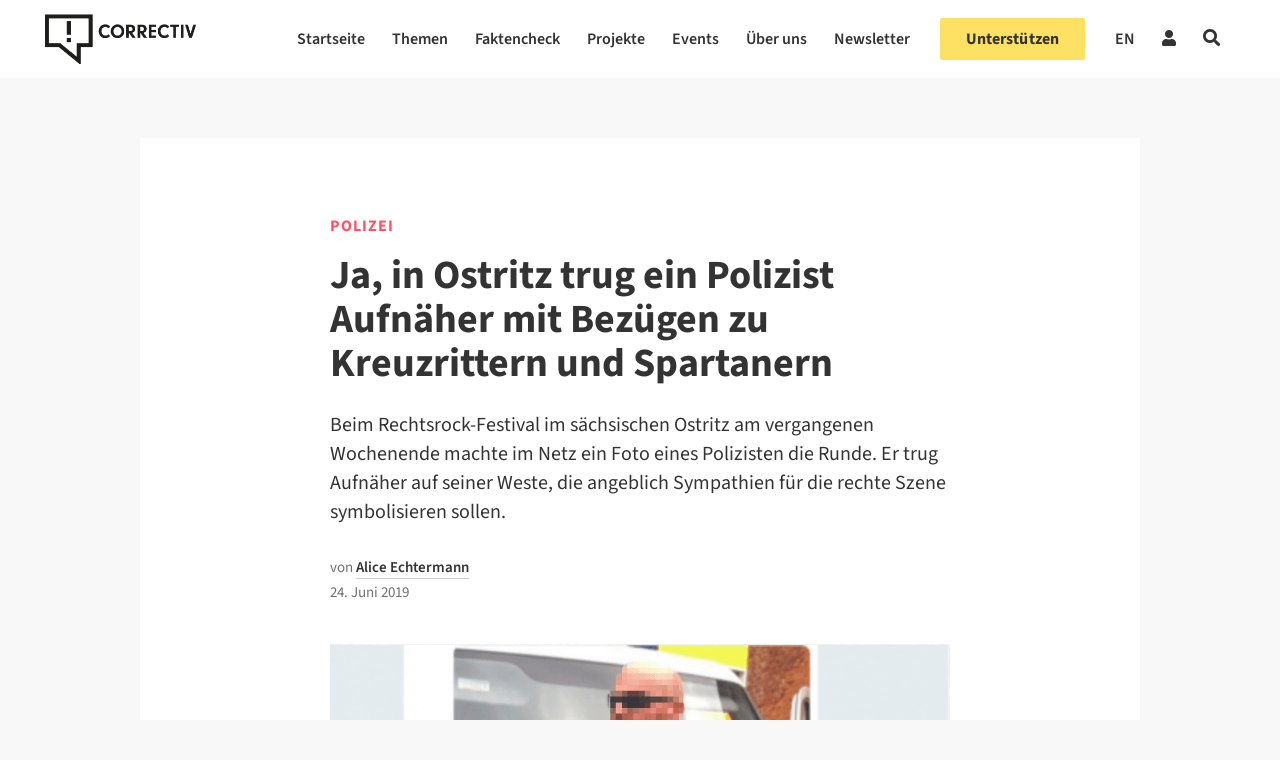

--- FILE ---
content_type: text/html; charset=UTF-8
request_url: https://correctiv.org/faktencheck/polizei/2019/06/24/ja-in-ostritz-trug-ein-polizist-aufnaeher-mit-bezuegen-zu-kreuzrittern-und-spartanern/
body_size: 110598
content:

<!DOCTYPE html>
<html lang="de-DE">

<!-- ECHO publish -->
<head> <script type="text/javascript">
/* <![CDATA[ */
var gform;gform||(document.addEventListener("gform_main_scripts_loaded",function(){gform.scriptsLoaded=!0}),document.addEventListener("gform/theme/scripts_loaded",function(){gform.themeScriptsLoaded=!0}),window.addEventListener("DOMContentLoaded",function(){gform.domLoaded=!0}),gform={domLoaded:!1,scriptsLoaded:!1,themeScriptsLoaded:!1,isFormEditor:()=>"function"==typeof InitializeEditor,callIfLoaded:function(o){return!(!gform.domLoaded||!gform.scriptsLoaded||!gform.themeScriptsLoaded&&!gform.isFormEditor()||(gform.isFormEditor()&&console.warn("The use of gform.initializeOnLoaded() is deprecated in the form editor context and will be removed in Gravity Forms 3.1."),o(),0))},initializeOnLoaded:function(o){gform.callIfLoaded(o)||(document.addEventListener("gform_main_scripts_loaded",()=>{gform.scriptsLoaded=!0,gform.callIfLoaded(o)}),document.addEventListener("gform/theme/scripts_loaded",()=>{gform.themeScriptsLoaded=!0,gform.callIfLoaded(o)}),window.addEventListener("DOMContentLoaded",()=>{gform.domLoaded=!0,gform.callIfLoaded(o)}))},hooks:{action:{},filter:{}},addAction:function(o,r,e,t){gform.addHook("action",o,r,e,t)},addFilter:function(o,r,e,t){gform.addHook("filter",o,r,e,t)},doAction:function(o){gform.doHook("action",o,arguments)},applyFilters:function(o){return gform.doHook("filter",o,arguments)},removeAction:function(o,r){gform.removeHook("action",o,r)},removeFilter:function(o,r,e){gform.removeHook("filter",o,r,e)},addHook:function(o,r,e,t,n){null==gform.hooks[o][r]&&(gform.hooks[o][r]=[]);var d=gform.hooks[o][r];null==n&&(n=r+"_"+d.length),gform.hooks[o][r].push({tag:n,callable:e,priority:t=null==t?10:t})},doHook:function(r,o,e){var t;if(e=Array.prototype.slice.call(e,1),null!=gform.hooks[r][o]&&((o=gform.hooks[r][o]).sort(function(o,r){return o.priority-r.priority}),o.forEach(function(o){"function"!=typeof(t=o.callable)&&(t=window[t]),"action"==r?t.apply(null,e):e[0]=t.apply(null,e)})),"filter"==r)return e[0]},removeHook:function(o,r,t,n){var e;null!=gform.hooks[o][r]&&(e=(e=gform.hooks[o][r]).filter(function(o,r,e){return!!(null!=n&&n!=o.tag||null!=t&&t!=o.priority)}),gform.hooks[o][r]=e)}});
/* ]]> */
</script>

    <meta charset="UTF-8">
    <meta name="viewport" content="width=device-width, initial-scale=1">
    <meta name="google-site-verification" content="PMfFfKB_ydInoxjV-aM_qbM6ThfCszTBJ0Dla9Hw3hU" />
    <link rel="profile" href="http://gmpg.org/xfn/11">
    <meta name="keywords" content="Polizei">            <link rel="pingback" href="https://correctiv.org/xmlrpc.php">
    
    <link rel="icon" href="https://correctiv.org/wp-content/themes/correctiv-theme/img/favicon.png">

            <script type="application/ld+json">
            {
                "@context": "http://schema.org",
                "@type": "NewsArticle",
                 "headline": "Ja, in Ostritz trug ein Polizist Aufnäher mit Bezügen zu Kreuzrittern und Spartanern",
                "url": "https://correctiv.org/faktencheck/polizei/2019/06/24/ja-in-ostritz-trug-ein-polizist-aufnaeher-mit-bezuegen-zu-kreuzrittern-und-spartanern/",
                "mainEntityOfPage": "https://correctiv.org/faktencheck/polizei/2019/06/24/ja-in-ostritz-trug-ein-polizist-aufnaeher-mit-bezuegen-zu-kreuzrittern-und-spartanern/",

                                 "thumbnailUrl": "https://correctiv.org/wp-content/uploads/2019/06/Bildschirmfoto-2019-08-28-um-15.46.48.png",
                    "image": {
                        "@type": "ImageObject",
                        "url": "https://correctiv.org/wp-content/uploads/2019/06/Bildschirmfoto-2019-08-28-um-15.46.48.png",
                        "width": 803,
                        "height": 465                    },
                
                "dateCreated": "2019-06-24T16:21:48+02:00",
                "datePublished": "2019-06-24T16:21:48+02:00",
                "dateModified": "2019-08-28T13:50:33+02:00",

                 "articleSection": "Polizei",

                                     "author": [
                                                                                 {
                                "@type": "Person",
                                "name": "Alice Echtermann",
                                "url": "https://correctiv.org/autor/alice-echtermann/"
                            }
                                            ],
                
                "publisher": {
                    "@type": "Organization",
                    "name": "correctiv.org",
                    "logo": {
                        "@type": "ImageObject",
                        "url": "https://correctiv.org/wp-content/themes/correctiv-theme/img/logo-correctiv.png",
                        "width": 176,
                        "height": 59
                    }
                }
            }
        </script>

        
    <script type="application/ld+json">

                {
                    "@context": "http://schema.org",
                    "@type": ["Review", "ClaimReview"],
                    "datePublished": "2019-06-24T16:21:48+02:00",
                    "url": "https://correctiv.org/faktencheck/polizei/2019/06/24/ja-in-ostritz-trug-ein-polizist-aufnaeher-mit-bezuegen-zu-kreuzrittern-und-spartanern/",
                    "author": {
                        "@type": "Organization",
                        "name": "CORRECTIV",
                        "url": "https://correctiv.org"
                    },
                    "claimReviewed": "Polizist trägt Aufnäher bei Einsatz in Ostritz",
                                        
                                            "reviewRating": {
                            "@type": "Rating",
                            "ratingValue": "6",
                            "bestRating": 6,
                            "alternateName": "Richtig. Ein Bundespolizist trug beim Einsatz in Ostritz eine Jacke mit Aufnähern mit Bezügen zu den Kreuzrittern und dem antiken Sparta."
                        },
                                        "itemReviewed": {
                        "@type": "CreativeWork",
                                                    "author": {
                                "@type": "Person",
                                "name": "Facebook-Post"
                            },
                                                "datePublished": "2019-06-22T00:00:00+02:00",
                        "url": "https://www.facebook.com/garitafrancesco/posts/342866666408715?__tn__=-R"
                    }
                }
            </script>
    
                    <script type="text/javascript" src="https://cdn.consentmanager.net/delivery/autoblocking/d97d355e3ef0.js" data-cmp-ab="1"
                data-cmp-host="delivery.consentmanager.net"
                data-cmp-cdn="cdn.consentmanager.net"
                data-cmp-codesrc="10"></script>
        <meta name='robots' content='index, follow, max-image-preview:large, max-snippet:-1, max-video-preview:-1' />
<link rel="alternate" hreflang="de" href="https://correctiv.org/faktencheck/polizei/2019/06/24/ja-in-ostritz-trug-ein-polizist-aufnaeher-mit-bezuegen-zu-kreuzrittern-und-spartanern/" />
<link rel="alternate" hreflang="x-default" href="https://correctiv.org/faktencheck/polizei/2019/06/24/ja-in-ostritz-trug-ein-polizist-aufnaeher-mit-bezuegen-zu-kreuzrittern-und-spartanern/" />

	<!-- This site is optimized with the Yoast SEO Premium plugin v26.7 (Yoast SEO v26.7) - https://yoast.com/wordpress/plugins/seo/ -->
	<title>Ja, in Ostritz trug ein Polizist Aufnäher mit Bezügen zu Kreuzrittern und Spartanern - correctiv.org</title>
	<meta name="description" content="Beim Rechtsrock-Festival im sächsischen Ostritz am vergangenen Wochenende machte im Netz ein Foto eines Polizisten die Runde. Er trug Aufnäher auf seiner Weste, die angeblich Sympathien für die rechte Szene symbolisieren sollen." />
	<link rel="canonical" href="https://correctiv.org/faktencheck/polizei/2019/06/24/ja-in-ostritz-trug-ein-polizist-aufnaeher-mit-bezuegen-zu-kreuzrittern-und-spartanern/?lang=de" />
	<meta property="og:locale" content="de_DE" />
	<meta property="og:type" content="article" />
	<meta property="og:title" content="Ja, in Ostritz trug ein Polizist Aufnäher mit Bezügen zu Kreuzrittern und Spartanern" />
	<meta property="og:description" content="Beim Rechtsrock-Festival im sächsischen Ostritz am vergangenen Wochenende machte im Netz ein Foto eines Polizisten die Runde. Er trug Aufnäher auf seiner Weste, die angeblich Sympathien für die rechte Szene symbolisieren sollen." />
	<meta property="og:url" content="https://correctiv.org/faktencheck/polizei/2019/06/24/ja-in-ostritz-trug-ein-polizist-aufnaeher-mit-bezuegen-zu-kreuzrittern-und-spartanern/?lang=de" />
	<meta property="og:site_name" content="correctiv.org" />
	<meta property="article:publisher" content="https://www.facebook.com/correctiv.org" />
	<meta property="article:published_time" content="2019-06-24T16:21:48+00:00" />
	<meta property="article:modified_time" content="2019-08-28T13:50:33+00:00" />
	<meta property="og:image" content="https://correctiv.org/wp-content/uploads/2019/06/Bildschirmfoto-2019-08-28-um-15.46.48.png" />
	<meta property="og:image:width" content="803" />
	<meta property="og:image:height" content="465" />
	<meta property="og:image:type" content="image/png" />
	<meta name="author" content="Alice Echtermann" />
	<meta name="twitter:card" content="summary_large_image" />
	<meta name="twitter:creator" content="@echt_alice" />
	<meta name="twitter:site" content="@correctiv_org" />
	<meta name="twitter:label1" content="Verfasst von" />
	<meta name="twitter:data1" content="Alice Echtermann" />
	<meta name="twitter:label2" content="Geschätzte Lesezeit" />
	<meta name="twitter:data2" content="5 Minuten" />
	<script type="application/ld+json" class="yoast-schema-graph">{"@context":"https://schema.org","@graph":[{"@type":"Article","@id":"https://correctiv.org/faktencheck/polizei/2019/06/24/ja-in-ostritz-trug-ein-polizist-aufnaeher-mit-bezuegen-zu-kreuzrittern-und-spartanern/?lang=de#article","isPartOf":{"@id":"https://correctiv.org/faktencheck/polizei/2019/06/24/ja-in-ostritz-trug-ein-polizist-aufnaeher-mit-bezuegen-zu-kreuzrittern-und-spartanern/?lang=de"},"author":{"name":"Alice Echtermann","@id":"https://correctiv.org/#/schema/person/c3726730cf57f3bd7c040e165c05ed8c"},"headline":"Ja, in Ostritz trug ein Polizist Aufnäher mit Bezügen zu Kreuzrittern und Spartanern","datePublished":"2019-06-24T16:21:48+00:00","dateModified":"2019-08-28T13:50:33+00:00","mainEntityOfPage":{"@id":"https://correctiv.org/faktencheck/polizei/2019/06/24/ja-in-ostritz-trug-ein-polizist-aufnaeher-mit-bezuegen-zu-kreuzrittern-und-spartanern/?lang=de"},"wordCount":959,"publisher":{"@id":"https://correctiv.org/#organization"},"image":{"@id":"https://correctiv.org/faktencheck/polizei/2019/06/24/ja-in-ostritz-trug-ein-polizist-aufnaeher-mit-bezuegen-zu-kreuzrittern-und-spartanern/?lang=de#primaryimage"},"thumbnailUrl":"https://correctiv.org/wp-content/uploads/2019/06/Bildschirmfoto-2019-08-28-um-15.46.48.png","keywords":["Für die Gesellschaft"],"articleSection":["Polizei"],"inLanguage":"de","copyrightYear":"2019","copyrightHolder":{"@id":"https://correctiv.org/#organization"}},{"@type":"WebPage","@id":"https://correctiv.org/faktencheck/polizei/2019/06/24/ja-in-ostritz-trug-ein-polizist-aufnaeher-mit-bezuegen-zu-kreuzrittern-und-spartanern/?lang=de","url":"https://correctiv.org/faktencheck/polizei/2019/06/24/ja-in-ostritz-trug-ein-polizist-aufnaeher-mit-bezuegen-zu-kreuzrittern-und-spartanern/?lang=de","name":"Ja, in Ostritz trug ein Polizist Aufnäher mit Bezügen zu Kreuzrittern und Spartanern - correctiv.org","isPartOf":{"@id":"https://correctiv.org/#website"},"primaryImageOfPage":{"@id":"https://correctiv.org/faktencheck/polizei/2019/06/24/ja-in-ostritz-trug-ein-polizist-aufnaeher-mit-bezuegen-zu-kreuzrittern-und-spartanern/?lang=de#primaryimage"},"image":{"@id":"https://correctiv.org/faktencheck/polizei/2019/06/24/ja-in-ostritz-trug-ein-polizist-aufnaeher-mit-bezuegen-zu-kreuzrittern-und-spartanern/?lang=de#primaryimage"},"thumbnailUrl":"https://correctiv.org/wp-content/uploads/2019/06/Bildschirmfoto-2019-08-28-um-15.46.48.png","datePublished":"2019-06-24T16:21:48+00:00","dateModified":"2019-08-28T13:50:33+00:00","description":"Beim Rechtsrock-Festival im sächsischen Ostritz am vergangenen Wochenende machte im Netz ein Foto eines Polizisten die Runde. Er trug Aufnäher auf seiner Weste, die angeblich Sympathien für die rechte Szene symbolisieren sollen.","breadcrumb":{"@id":"https://correctiv.org/faktencheck/polizei/2019/06/24/ja-in-ostritz-trug-ein-polizist-aufnaeher-mit-bezuegen-zu-kreuzrittern-und-spartanern/?lang=de#breadcrumb"},"inLanguage":"de","potentialAction":[{"@type":"ReadAction","target":["https://correctiv.org/faktencheck/polizei/2019/06/24/ja-in-ostritz-trug-ein-polizist-aufnaeher-mit-bezuegen-zu-kreuzrittern-und-spartanern/?lang=de"]}]},{"@type":"ImageObject","inLanguage":"de","@id":"https://correctiv.org/faktencheck/polizei/2019/06/24/ja-in-ostritz-trug-ein-polizist-aufnaeher-mit-bezuegen-zu-kreuzrittern-und-spartanern/?lang=de#primaryimage","url":"https://correctiv.org/wp-content/uploads/2019/06/Bildschirmfoto-2019-08-28-um-15.46.48.png","contentUrl":"https://correctiv.org/wp-content/uploads/2019/06/Bildschirmfoto-2019-08-28-um-15.46.48.png","width":"803","height":"465","caption":"Dieses Foto eines Polizeibeamten verbreitete die Initiative „Rechts rockt nicht“ am 22. Juni im Netz. (Screenshot, rote Markierung und Verpixelung: CORRECTIV)"},{"@type":"BreadcrumbList","@id":"https://correctiv.org/faktencheck/polizei/2019/06/24/ja-in-ostritz-trug-ein-polizist-aufnaeher-mit-bezuegen-zu-kreuzrittern-und-spartanern/?lang=de#breadcrumb","itemListElement":[{"@type":"ListItem","position":1,"name":"Home","item":"https://correctiv.org/"},{"@type":"ListItem","position":2,"name":"Ja, in Ostritz trug ein Polizist Aufnäher mit Bezügen zu Kreuzrittern und Spartanern"}]},{"@type":"WebSite","@id":"https://correctiv.org/#website","url":"https://correctiv.org/","name":"correctiv.org","description":"Recherchen für die Gesellschaft","publisher":{"@id":"https://correctiv.org/#organization"},"potentialAction":[{"@type":"SearchAction","target":{"@type":"EntryPoint","urlTemplate":"https://correctiv.org/?s={search_term_string}"},"query-input":{"@type":"PropertyValueSpecification","valueRequired":true,"valueName":"search_term_string"}}],"inLanguage":"de"},{"@type":"Organization","@id":"https://correctiv.org/#organization","name":"CORRECTIV","url":"https://correctiv.org/","logo":{"@type":"ImageObject","inLanguage":"de","@id":"https://correctiv.org/#/schema/logo/image/","url":"https://correctiv.org/wp-content/uploads/2022/01/Logo-without-claim.svg","contentUrl":"https://correctiv.org/wp-content/uploads/2022/01/Logo-without-claim.svg","width":1,"height":1,"caption":"CORRECTIV"},"image":{"@id":"https://correctiv.org/#/schema/logo/image/"},"sameAs":["https://www.facebook.com/correctiv.org","https://x.com/correctiv_org","https://www.instagram.com/correctiv_org","https://de.linkedin.com/company/correctiv","https://www.youtube.com/channel/UCZ-tUoJJV-18Xtcij_tOgGQ","https://de.wikipedia.org/wiki/Correctiv"]},{"@type":"Person","@id":"https://correctiv.org/#/schema/person/c3726730cf57f3bd7c040e165c05ed8c","name":"Alice Echtermann","image":{"@type":"ImageObject","inLanguage":"de","@id":"https://correctiv.org/#/schema/person/image/","url":"https://secure.gravatar.com/avatar/fe0d4c1b246ab4047f313e8230af451edb2b637cefc8ac8db5f14d76f9ae6c0f?s=96&d=mm&r=g","contentUrl":"https://secure.gravatar.com/avatar/fe0d4c1b246ab4047f313e8230af451edb2b637cefc8ac8db5f14d76f9ae6c0f?s=96&d=mm&r=g","caption":"Alice Echtermann"},"sameAs":["https://de.linkedin.com/in/alice-echtermann-8b5a2b206","https://x.com/echt_alice"],"url":"https://correctiv.org/autor/alice-echtermann/"}]}</script>
	<!-- / Yoast SEO Premium plugin. -->


<link href="https://datawrapper.dwcdn.net/8aegZ/20" rel="preload" as="document"><link href="https://datawrapper.dwcdn.net/lTD9k/12/" rel="preload" as="document"><link href="https://datawrapper.dwcdn.net/op061/5/" rel="preload" as="document"><link href="https://datawrapper.dwcdn.net/8aegZ/20/" rel="preload" as="document"><link href="https://datawrapper.dwcdn.net/08Hfb/19/" rel="preload" as="document"><link href="https://datawrapper.dwcdn.net" rel="preconnect"><link href="https://correctiv.github.io" rel="preconnect"><link rel="alternate" title="oEmbed (JSON)" type="application/json+oembed" href="https://correctiv.org/wp-json/oembed/1.0/embed?url=https%3A%2F%2Fcorrectiv.org%2Ffaktencheck%2Fpolizei%2F2019%2F06%2F24%2Fja-in-ostritz-trug-ein-polizist-aufnaeher-mit-bezuegen-zu-kreuzrittern-und-spartanern%2F" />
<link rel="alternate" title="oEmbed (XML)" type="text/xml+oembed" href="https://correctiv.org/wp-json/oembed/1.0/embed?url=https%3A%2F%2Fcorrectiv.org%2Ffaktencheck%2Fpolizei%2F2019%2F06%2F24%2Fja-in-ostritz-trug-ein-polizist-aufnaeher-mit-bezuegen-zu-kreuzrittern-und-spartanern%2F&#038;format=xml" />
<!-- correctiv.org is managing ads with Advanced Ads 2.0.16 – https://wpadvancedads.com/ --><script id="corre-ready">
			window.advanced_ads_ready=function(e,a){a=a||"complete";var d=function(e){return"interactive"===a?"loading"!==e:"complete"===e};d(document.readyState)?e():document.addEventListener("readystatechange",(function(a){d(a.target.readyState)&&e()}),{once:"interactive"===a})},window.advanced_ads_ready_queue=window.advanced_ads_ready_queue||[];		</script>
		<style id='wp-img-auto-sizes-contain-inline-css' type='text/css'>
img:is([sizes=auto i],[sizes^="auto," i]){contain-intrinsic-size:3000px 1500px}
/*# sourceURL=wp-img-auto-sizes-contain-inline-css */
</style>
<link rel='stylesheet' id='wp-block-library-css' href='https://correctiv.org/wp-includes/css/dist/block-library/style.min.css?ver=6.9' type='text/css' media='all' />
<style id='global-styles-inline-css' type='text/css'>
:root{--wp--preset--aspect-ratio--square: 1;--wp--preset--aspect-ratio--4-3: 4/3;--wp--preset--aspect-ratio--3-4: 3/4;--wp--preset--aspect-ratio--3-2: 3/2;--wp--preset--aspect-ratio--2-3: 2/3;--wp--preset--aspect-ratio--16-9: 16/9;--wp--preset--aspect-ratio--9-16: 9/16;--wp--preset--color--black: #000000;--wp--preset--color--cyan-bluish-gray: #abb8c3;--wp--preset--color--white: #ffffff;--wp--preset--color--pale-pink: #f78da7;--wp--preset--color--vivid-red: #cf2e2e;--wp--preset--color--luminous-vivid-orange: #ff6900;--wp--preset--color--luminous-vivid-amber: #fcb900;--wp--preset--color--light-green-cyan: #7bdcb5;--wp--preset--color--vivid-green-cyan: #00d084;--wp--preset--color--pale-cyan-blue: #8ed1fc;--wp--preset--color--vivid-cyan-blue: #0693e3;--wp--preset--color--vivid-purple: #9b51e0;--wp--preset--gradient--vivid-cyan-blue-to-vivid-purple: linear-gradient(135deg,rgb(6,147,227) 0%,rgb(155,81,224) 100%);--wp--preset--gradient--light-green-cyan-to-vivid-green-cyan: linear-gradient(135deg,rgb(122,220,180) 0%,rgb(0,208,130) 100%);--wp--preset--gradient--luminous-vivid-amber-to-luminous-vivid-orange: linear-gradient(135deg,rgb(252,185,0) 0%,rgb(255,105,0) 100%);--wp--preset--gradient--luminous-vivid-orange-to-vivid-red: linear-gradient(135deg,rgb(255,105,0) 0%,rgb(207,46,46) 100%);--wp--preset--gradient--very-light-gray-to-cyan-bluish-gray: linear-gradient(135deg,rgb(238,238,238) 0%,rgb(169,184,195) 100%);--wp--preset--gradient--cool-to-warm-spectrum: linear-gradient(135deg,rgb(74,234,220) 0%,rgb(151,120,209) 20%,rgb(207,42,186) 40%,rgb(238,44,130) 60%,rgb(251,105,98) 80%,rgb(254,248,76) 100%);--wp--preset--gradient--blush-light-purple: linear-gradient(135deg,rgb(255,206,236) 0%,rgb(152,150,240) 100%);--wp--preset--gradient--blush-bordeaux: linear-gradient(135deg,rgb(254,205,165) 0%,rgb(254,45,45) 50%,rgb(107,0,62) 100%);--wp--preset--gradient--luminous-dusk: linear-gradient(135deg,rgb(255,203,112) 0%,rgb(199,81,192) 50%,rgb(65,88,208) 100%);--wp--preset--gradient--pale-ocean: linear-gradient(135deg,rgb(255,245,203) 0%,rgb(182,227,212) 50%,rgb(51,167,181) 100%);--wp--preset--gradient--electric-grass: linear-gradient(135deg,rgb(202,248,128) 0%,rgb(113,206,126) 100%);--wp--preset--gradient--midnight: linear-gradient(135deg,rgb(2,3,129) 0%,rgb(40,116,252) 100%);--wp--preset--font-size--small: 13px;--wp--preset--font-size--medium: 20px;--wp--preset--font-size--large: 36px;--wp--preset--font-size--x-large: 42px;--wp--preset--spacing--20: 0.44rem;--wp--preset--spacing--30: 0.67rem;--wp--preset--spacing--40: 1rem;--wp--preset--spacing--50: 1.5rem;--wp--preset--spacing--60: 2.25rem;--wp--preset--spacing--70: 3.38rem;--wp--preset--spacing--80: 5.06rem;--wp--preset--spacing--xs: var(--var-spacing-xs, 0.5rem);--wp--preset--spacing--s: var(--var-spacing-s, 0.75rem);--wp--preset--spacing--sm: var(--var-spacing-sm, 1rem);--wp--preset--spacing--m: var(--var-spacing-m, 1.5rem);--wp--preset--spacing--ml: var(--var-spacing-ml, 2rem);--wp--preset--spacing--l: var(--var-spacing-l, 2.25rem);--wp--preset--spacing--xl: var(--var-spacing-xl, 3rem);--wp--preset--shadow--natural: 6px 6px 9px rgba(0, 0, 0, 0.2);--wp--preset--shadow--deep: 12px 12px 50px rgba(0, 0, 0, 0.4);--wp--preset--shadow--sharp: 6px 6px 0px rgba(0, 0, 0, 0.2);--wp--preset--shadow--outlined: 6px 6px 0px -3px rgb(255, 255, 255), 6px 6px rgb(0, 0, 0);--wp--preset--shadow--crisp: 6px 6px 0px rgb(0, 0, 0);}:root { --wp--style--global--content-size: 620px;--wp--style--global--wide-size: 1000px; }:where(body) { margin: 0; }.wp-site-blocks > .alignleft { float: left; margin-right: 2em; }.wp-site-blocks > .alignright { float: right; margin-left: 2em; }.wp-site-blocks > .aligncenter { justify-content: center; margin-left: auto; margin-right: auto; }:where(.wp-site-blocks) > * { margin-block-start: 24px; margin-block-end: 0; }:where(.wp-site-blocks) > :first-child { margin-block-start: 0; }:where(.wp-site-blocks) > :last-child { margin-block-end: 0; }:root { --wp--style--block-gap: 24px; }:root :where(.is-layout-flow) > :first-child{margin-block-start: 0;}:root :where(.is-layout-flow) > :last-child{margin-block-end: 0;}:root :where(.is-layout-flow) > *{margin-block-start: 24px;margin-block-end: 0;}:root :where(.is-layout-constrained) > :first-child{margin-block-start: 0;}:root :where(.is-layout-constrained) > :last-child{margin-block-end: 0;}:root :where(.is-layout-constrained) > *{margin-block-start: 24px;margin-block-end: 0;}:root :where(.is-layout-flex){gap: 24px;}:root :where(.is-layout-grid){gap: 24px;}.is-layout-flow > .alignleft{float: left;margin-inline-start: 0;margin-inline-end: 2em;}.is-layout-flow > .alignright{float: right;margin-inline-start: 2em;margin-inline-end: 0;}.is-layout-flow > .aligncenter{margin-left: auto !important;margin-right: auto !important;}.is-layout-constrained > .alignleft{float: left;margin-inline-start: 0;margin-inline-end: 2em;}.is-layout-constrained > .alignright{float: right;margin-inline-start: 2em;margin-inline-end: 0;}.is-layout-constrained > .aligncenter{margin-left: auto !important;margin-right: auto !important;}.is-layout-constrained > :where(:not(.alignleft):not(.alignright):not(.alignfull)){max-width: var(--wp--style--global--content-size);margin-left: auto !important;margin-right: auto !important;}.is-layout-constrained > .alignwide{max-width: var(--wp--style--global--wide-size);}body .is-layout-flex{display: flex;}.is-layout-flex{flex-wrap: wrap;align-items: center;}.is-layout-flex > :is(*, div){margin: 0;}body .is-layout-grid{display: grid;}.is-layout-grid > :is(*, div){margin: 0;}body{color: var(--700);font-family: 'Source Sans 3';font-size: 17px;font-weight: 400;line-height: 27px;padding-top: 0px;padding-right: 0px;padding-bottom: 0px;padding-left: 0px;}a:where(:not(.wp-element-button)){color: var(--700);text-decoration: none;}:root :where(a:where(:not(.wp-element-button)):visited){color: var(--700);}:root :where(a:where(:not(.wp-element-button)):hover){color: var(--700);}:root :where(.wp-element-button, .wp-block-button__link){background-color: #32373c;border-width: 0;color: #fff;font-family: inherit;font-size: inherit;font-style: inherit;font-weight: inherit;letter-spacing: inherit;line-height: inherit;padding-top: calc(0.667em + 2px);padding-right: calc(1.333em + 2px);padding-bottom: calc(0.667em + 2px);padding-left: calc(1.333em + 2px);text-decoration: none;text-transform: inherit;}.has-black-color{color: var(--wp--preset--color--black) !important;}.has-cyan-bluish-gray-color{color: var(--wp--preset--color--cyan-bluish-gray) !important;}.has-white-color{color: var(--wp--preset--color--white) !important;}.has-pale-pink-color{color: var(--wp--preset--color--pale-pink) !important;}.has-vivid-red-color{color: var(--wp--preset--color--vivid-red) !important;}.has-luminous-vivid-orange-color{color: var(--wp--preset--color--luminous-vivid-orange) !important;}.has-luminous-vivid-amber-color{color: var(--wp--preset--color--luminous-vivid-amber) !important;}.has-light-green-cyan-color{color: var(--wp--preset--color--light-green-cyan) !important;}.has-vivid-green-cyan-color{color: var(--wp--preset--color--vivid-green-cyan) !important;}.has-pale-cyan-blue-color{color: var(--wp--preset--color--pale-cyan-blue) !important;}.has-vivid-cyan-blue-color{color: var(--wp--preset--color--vivid-cyan-blue) !important;}.has-vivid-purple-color{color: var(--wp--preset--color--vivid-purple) !important;}.has-black-background-color{background-color: var(--wp--preset--color--black) !important;}.has-cyan-bluish-gray-background-color{background-color: var(--wp--preset--color--cyan-bluish-gray) !important;}.has-white-background-color{background-color: var(--wp--preset--color--white) !important;}.has-pale-pink-background-color{background-color: var(--wp--preset--color--pale-pink) !important;}.has-vivid-red-background-color{background-color: var(--wp--preset--color--vivid-red) !important;}.has-luminous-vivid-orange-background-color{background-color: var(--wp--preset--color--luminous-vivid-orange) !important;}.has-luminous-vivid-amber-background-color{background-color: var(--wp--preset--color--luminous-vivid-amber) !important;}.has-light-green-cyan-background-color{background-color: var(--wp--preset--color--light-green-cyan) !important;}.has-vivid-green-cyan-background-color{background-color: var(--wp--preset--color--vivid-green-cyan) !important;}.has-pale-cyan-blue-background-color{background-color: var(--wp--preset--color--pale-cyan-blue) !important;}.has-vivid-cyan-blue-background-color{background-color: var(--wp--preset--color--vivid-cyan-blue) !important;}.has-vivid-purple-background-color{background-color: var(--wp--preset--color--vivid-purple) !important;}.has-black-border-color{border-color: var(--wp--preset--color--black) !important;}.has-cyan-bluish-gray-border-color{border-color: var(--wp--preset--color--cyan-bluish-gray) !important;}.has-white-border-color{border-color: var(--wp--preset--color--white) !important;}.has-pale-pink-border-color{border-color: var(--wp--preset--color--pale-pink) !important;}.has-vivid-red-border-color{border-color: var(--wp--preset--color--vivid-red) !important;}.has-luminous-vivid-orange-border-color{border-color: var(--wp--preset--color--luminous-vivid-orange) !important;}.has-luminous-vivid-amber-border-color{border-color: var(--wp--preset--color--luminous-vivid-amber) !important;}.has-light-green-cyan-border-color{border-color: var(--wp--preset--color--light-green-cyan) !important;}.has-vivid-green-cyan-border-color{border-color: var(--wp--preset--color--vivid-green-cyan) !important;}.has-pale-cyan-blue-border-color{border-color: var(--wp--preset--color--pale-cyan-blue) !important;}.has-vivid-cyan-blue-border-color{border-color: var(--wp--preset--color--vivid-cyan-blue) !important;}.has-vivid-purple-border-color{border-color: var(--wp--preset--color--vivid-purple) !important;}.has-vivid-cyan-blue-to-vivid-purple-gradient-background{background: var(--wp--preset--gradient--vivid-cyan-blue-to-vivid-purple) !important;}.has-light-green-cyan-to-vivid-green-cyan-gradient-background{background: var(--wp--preset--gradient--light-green-cyan-to-vivid-green-cyan) !important;}.has-luminous-vivid-amber-to-luminous-vivid-orange-gradient-background{background: var(--wp--preset--gradient--luminous-vivid-amber-to-luminous-vivid-orange) !important;}.has-luminous-vivid-orange-to-vivid-red-gradient-background{background: var(--wp--preset--gradient--luminous-vivid-orange-to-vivid-red) !important;}.has-very-light-gray-to-cyan-bluish-gray-gradient-background{background: var(--wp--preset--gradient--very-light-gray-to-cyan-bluish-gray) !important;}.has-cool-to-warm-spectrum-gradient-background{background: var(--wp--preset--gradient--cool-to-warm-spectrum) !important;}.has-blush-light-purple-gradient-background{background: var(--wp--preset--gradient--blush-light-purple) !important;}.has-blush-bordeaux-gradient-background{background: var(--wp--preset--gradient--blush-bordeaux) !important;}.has-luminous-dusk-gradient-background{background: var(--wp--preset--gradient--luminous-dusk) !important;}.has-pale-ocean-gradient-background{background: var(--wp--preset--gradient--pale-ocean) !important;}.has-electric-grass-gradient-background{background: var(--wp--preset--gradient--electric-grass) !important;}.has-midnight-gradient-background{background: var(--wp--preset--gradient--midnight) !important;}.has-small-font-size{font-size: var(--wp--preset--font-size--small) !important;}.has-medium-font-size{font-size: var(--wp--preset--font-size--medium) !important;}.has-large-font-size{font-size: var(--wp--preset--font-size--large) !important;}.has-x-large-font-size{font-size: var(--wp--preset--font-size--x-large) !important;}
/*# sourceURL=global-styles-inline-css */
</style>

<link rel='stylesheet' id='newspack-newsletters-subscriptions-css' href='https://correctiv.org/wp-content/plugins/newspack-newsletters/includes/../dist/subscriptions.css?ver=1768393770' type='text/css' media='all' />
<link rel='stylesheet' id='cvui-fonts-css' href='https://correctiv.org/wp-content/plugins/ui-components/build/cvui-fonts.css?ver=1765276154' type='text/css' media='all' />
<link rel='stylesheet' id='cvui-components-css' href='https://correctiv.org/wp-content/plugins/ui-components/build/cvui-components.css?ver=1765276150' type='text/css' media='all' />
<link rel='stylesheet' id='main-style-css' href='https://correctiv.org/wp-content/themes/correctiv-theme/css/main.css?v=5.2&#038;ver=6.9' type='text/css' media='all' />
<link rel='stylesheet' id='wpel-font-awesome-css' href='https://correctiv.org/wp-content/plugins/wp-external-links/public/css/font-awesome.min.css?ver=2.63' type='text/css' media='all' />
<link rel='stylesheet' id='wpel-style-css' href='https://correctiv.org/wp-content/plugins/wp-external-links/public/css/wpel.css?ver=2.63' type='text/css' media='all' />
<link rel='stylesheet' id='cvth-global-overrides-css' href='https://correctiv.org/wp-content/themes/correctiv-theme/css/global.css?ver=0.1.2' type='text/css' media='all' />
<link rel='stylesheet' id='cvth-elementor-cds-css' href='https://correctiv.org/wp-content/themes/correctiv-theme/css/cds.min.css?ver=0.1.2' type='text/css' media='all' />
<link rel='stylesheet' id='cvth-elementor-cds-overrides-css' href='https://correctiv.org/wp-content/themes/correctiv-theme/css/cds_extend.css?ver=0.1.2' type='text/css' media='all' />
<script type="text/javascript" src="https://correctiv.org/wp-content/themes/correctiv-theme/js/jquery.js?ver=6.9" id="jquery-js"></script>
<script type="text/javascript" id="advanced-ads-advanced-js-js-extra">
/* <![CDATA[ */
var advads_options = {"blog_id":"1","privacy":{"consent-method":"custom","custom-cookie-name":"allow_ads","custom-cookie-value":"true","enabled":false,"state":"not_needed"}};
//# sourceURL=advanced-ads-advanced-js-js-extra
/* ]]> */
</script>
<script type="text/javascript" src="https://correctiv.org/wp-content/uploads/812/129/public/assets/js/472.js?ver=2.0.16" id="advanced-ads-advanced-js-js"></script>
<script type="text/javascript" id="advanced_ads_pro/visitor_conditions-js-extra">
/* <![CDATA[ */
var advanced_ads_pro_visitor_conditions = {"referrer_cookie_name":"advanced_ads_pro_visitor_referrer","referrer_exdays":"365","page_impr_cookie_name":"advanced_ads_page_impressions","page_impr_exdays":"3650"};
//# sourceURL=advanced_ads_pro%2Fvisitor_conditions-js-extra
/* ]]> */
</script>
<script type="text/javascript" src="https://correctiv.org/wp-content/uploads/812/50/451/237/580/494.js?ver=3.0.8" id="advanced_ads_pro/visitor_conditions-js"></script>
<link rel="EditURI" type="application/rsd+xml" title="RSD" href="https://correctiv.org/xmlrpc.php?rsd" />
<meta name="generator" content="WordPress 6.9" />
<link rel='shortlink' href='https://correctiv.org/?p=44657' />
<meta name="generator" content="WPML ver:4.8.6 stt:1,3;" />
<!-- FAVHERO FAVICON START --><!-- For iPad with high-resolution Retina display running iOS ≥ 7: --><link rel="apple-touch-icon-precomposed" sizes="152x152" href="https://correctiv.org/wp-content/uploads/2018/11/favicon-152.png"><!-- Standard: --><link rel="icon" sizes="152x152" href="https://correctiv.org/wp-content/uploads/2018/11/favicon-152.png"><meta name="msapplication-TileColor" content="#FFFFFF"><meta name="msapplication-TileImage" content="https://correctiv.org/wp-content/uploads/2018/11/favicon-144.png"><!-- For iPad with high-resolution Retina display running iOS ≤ 6: --><link rel="apple-touch-icon-precomposed" sizes="144x144" href="https://correctiv.org/wp-content/uploads/2018/11/favicon-144.png"><!-- For iPhone with high-resolution Retina display running iOS ≥ 7: --><link rel="apple-touch-icon-precomposed" sizes="120x120" href="https://correctiv.org/wp-content/uploads/2018/11/favicon-120.png"><!-- For first- and second-generation iPad: --><link rel="apple-touch-icon-precomposed" sizes="72x72" href="https://correctiv.org/wp-content/uploads/2018/11/favicon-72.png"><!-- For non-Retina iPhone, iPod Touch, and Android 2.1+ devices: --><link rel="apple-touch-icon-precomposed" href="https://correctiv.org/wp-content/uploads/2018/11/favicon-57.png"><!-- FAVHERO FAVICON END --><script>advads_items = { conditions: {}, display_callbacks: {}, display_effect_callbacks: {}, hide_callbacks: {}, backgrounds: {}, effect_durations: {}, close_functions: {}, showed: [] };</script><style type="text/css" id="corre-layer-custom-css"></style><meta name="generator" content="Elementor 3.19.2; features: e_optimized_assets_loading, additional_custom_breakpoints, block_editor_assets_optimize, e_image_loading_optimization; settings: css_print_method-external, google_font-disabled, font_display-block">
		<script type="text/javascript">
			var advadsCfpQueue = [];
			var advadsCfpAd = function( adID ) {
				if ( 'undefined' === typeof advadsProCfp ) {
					advadsCfpQueue.push( adID )
				} else {
					advadsProCfp.addElement( adID )
				}
			}
		</script>
		
    <!-- upscore template -->
<!-- Cat-Name:Polizei Parent-ID: 5 -->
<script>
            (function(u, p, s, c, r) {
                u[r] = u[r] || function(p) {
                    (u[r].q = u[r].q || []).push(p)
                }, u[r].ls = 1 * new Date();
                var a = p.createElement(s),
                    m = p.getElementsByTagName(s)[0];
                a.async = 1;
                a.src = c;
                m.parentNode.insertBefore(a, m)
            })(window, document, 'script', '//files.upscore.com/async/upScore.js', 'upScore');

        upScore({
            config: {
                domain: 'correctiv.org',
                article: '#main',
                track_positions: false
            },

            data: {
                section: 'Artikel',
                taxonomy: 'Faktencheck',
                object_id: '44657',
                pubdate: '2019-06-24T04:06:48+02:00',
                author: 'Alice Echtermann',
                object_type: 'article'
            }
        });
    </script>

    <!-- Facebook Tracking Script -->
    <script data-cmp-ab="1">
        !function(f,b,e,v,n,t,s)
        {if(f.fbq)return;n=f.fbq=function(){n.callMethod?
        n.callMethod.apply(n,arguments):n.queue.push(arguments)};
        if(!f._fbq)f._fbq=n;n.push=n;n.loaded=!0;n.version='2.0';
        n.queue=[];t=b.createElement(e);t.async=!0;
        t.src=v;s=b.getElementsByTagName(e)[0];
        s.parentNode.insertBefore(t,s)}(window,document,'script',
        'https://connect.facebook.net/en_US/fbevents.js');
        fbq('init', '196824970083832'); 
        fbq('track', 'PageView');
    </script>
    <!-- End Facebook Tracking Script -->
    <!-- Facebook Tracking Pixel -->
    <noscript>
        <img loading="lazy" height="1" width="1" 
        src="https://www.facebook.com/tr?id=196824970083832&ev=PageView
        &noscript=1"/>
    </noscript>
    <!-- End Facebook Tracking Pixel -->

    <!-- Matomo Tag Manager -->
        <script data-cmp-ab="1">       
        var _mtm = window._mtm = window._mtm || [];
        _mtm.push({'mtm.startTime': (new Date().getTime()), 'event': 'mtm.Start'});
        (function() {
            var d=document, g=d.createElement('script'), s=d.getElementsByTagName('script')[0];
            g.async=true; g.src="https://matomo.correctiv.org/js/container_FITs055J.js"; s.parentNode.insertBefore(g,s);
        })();
    </script>
    <!-- End Matomo Tag Manager -->
<link rel='stylesheet' id='elementor-frontend-css' href='https://correctiv.org/wp-content/plugins/elementor/assets/css/frontend.min.css?ver=3.19.2' type='text/css' media='all' />
<link rel='stylesheet' id='elementor-post-168552-css' href='https://correctiv.org/wp-content/uploads/elementor/css/post-168552.css?ver=1767807112' type='text/css' media='all' />
<link rel='stylesheet' id='gform_basic-css' href='https://correctiv.org/wp-content/plugins/gravityforms/assets/css/dist/basic.min.css?ver=2.9.25' type='text/css' media='all' />
<link rel='stylesheet' id='gform_theme_components-css' href='https://correctiv.org/wp-content/plugins/gravityforms/assets/css/dist/theme-components.min.css?ver=2.9.25' type='text/css' media='all' />
<link rel='stylesheet' id='gform_theme-css' href='https://correctiv.org/wp-content/plugins/gravityforms/assets/css/dist/theme.min.css?ver=2.9.25' type='text/css' media='all' />
<link rel='stylesheet' id='cvco-popup-ad-css' href='https://correctiv.org/wp-content/plugins/wp-code-snippets/assets/css/popup-ad.css?ver=0.1.1' type='text/css' media='all' />
<link rel='stylesheet' id='elementor-icons-css' href='https://correctiv.org/wp-content/plugins/elementor/assets/lib/eicons/css/elementor-icons.min.css?ver=5.27.0' type='text/css' media='all' />
<link rel='stylesheet' id='swiper-css' href='https://correctiv.org/wp-content/plugins/elementor/assets/lib/swiper/css/swiper.min.css?ver=5.3.6' type='text/css' media='all' />
<link rel='stylesheet' id='elementor-post-59229-css' href='https://correctiv.org/wp-content/uploads/elementor/css/post-59229.css?ver=1767807112' type='text/css' media='all' />
<link rel='stylesheet' id='elementor-pro-css' href='https://correctiv.org/wp-content/plugins/elementor-pro/assets/css/frontend.min.css?ver=3.19.2' type='text/css' media='all' />
<link rel='stylesheet' id='font-awesome-5-all-css' href='https://correctiv.org/wp-content/plugins/elementor/assets/lib/font-awesome/css/all.min.css?ver=3.19.2' type='text/css' media='all' />
<link rel='stylesheet' id='font-awesome-4-shim-css' href='https://correctiv.org/wp-content/plugins/elementor/assets/lib/font-awesome/css/v4-shims.min.css?ver=3.19.2' type='text/css' media='all' />
</head>

<body class="wp-singular post-template-default single single-post postid-44657 single-format-standard wp-theme-correctiv-theme elementor-default elementor-kit-59229 aa-prefix-corre- aa-disabled-bots">

    <div class="body-wrapper">
        <header id="masthead" class="header" role="banner">

            <p class="logo logo--header">
            <a href="https://correctiv.org/" rel="home" class="logo__link" data-wpel-link="internal">
                correctiv.org            </a>
        </p>
    
    <div class="header__navigation header__navigation--desktop">
        
    <div class="navigation navigation--header">

        <ul class="navigation__list">
                            <li class="navigation__item ">
                                        <a href="/" class="navigation__link" data-wpel-link="internal">
                        Startseite                    </a>
                                    </li>


                            <li class="navigation__item ">
                                        <a href="/themen" class="navigation__link" data-wpel-link="internal">
                        Themen                    </a>
                                    </li>


                            <li class="navigation__item ">
                                        <a href="/faktencheck" class="navigation__link" data-wpel-link="internal">
                        Faktencheck                    </a>
                                    </li>


                            <li class="navigation__item ">
                                        <a href="/projekte" class="navigation__link" data-wpel-link="internal">
                        Projekte                    </a>
                                    </li>


                            <li class="navigation__item ">
                                        <a href="/events" class="navigation__link" data-wpel-link="internal">
                        Events                    </a>
                                    </li>


                            <li class="navigation__item ">
                                        <a href="/ueber-uns" class="navigation__link" data-wpel-link="internal">
                        Über uns                    </a>
                                    </li>


                            <li class="navigation__item ">
                                        <a href="/newsletter" class="navigation__link" data-wpel-link="internal">
                        Newsletter                    </a>
                                    </li>


                            <li class="navigation__item is--donate">
                    <div data-upscore-conversion="1">                    <a href="/unterstuetzen/?utm_source=website&amp;utm_medium=menu-button&amp;utm_term=240109" class="navigation__link" data-wpel-link="internal">
                        Unterstützen                    </a>
                    </div>                </li>


                            <li class="navigation__item ">
                                        <a href="/en" class="navigation__link" data-wpel-link="internal">
                        EN                    </a>
                                    </li>


                                    <li class="navigation__item">
                <a href="/login" class="navigation__link navigation__link--login js-navigation-login" data-wpel-link="internal">
                    <i class="fas fa-user"></i>
                </a>
            </li>
            
        </ul>
        <div class="navigation__search">
            <a href="/?s=" data-wpel-link="internal"><i class="fa fa-search"></i></a>
        </div>
        <form role="search" method="get" class="search-form" action="/">
    <input type="text" class="search-form__text" placeholder="Suchbegriff" value='' name="s" id="s" autocomplete="off"/>
    <button type="submit" class="search-form__submit">
        <i class="fa fa-search"></i>
    </button>
</form>
    </div>
    </div>


            <span class="header__progress"></span>
    
</header><!-- .site-header -->
<button class="hamburger hamburger--squeeze" type="button">
            <span class="hamburger-box">
                <span class="hamburger-inner"></span>
            </span>
</button>
<div class="header__navigation header__navigation--mobile">
    
    <div class="navigation navigation--header">

        <ul class="navigation__list">
                            <li class="navigation__item ">
                                        <a href="/" class="navigation__link" data-wpel-link="internal">
                        Startseite                    </a>
                                    </li>


                            <li class="navigation__item ">
                                        <a href="/themen" class="navigation__link" data-wpel-link="internal">
                        Themen                    </a>
                                    </li>


                            <li class="navigation__item ">
                                        <a href="/faktencheck" class="navigation__link" data-wpel-link="internal">
                        Faktencheck                    </a>
                                    </li>


                            <li class="navigation__item ">
                                        <a href="/projekte" class="navigation__link" data-wpel-link="internal">
                        Projekte                    </a>
                                    </li>


                            <li class="navigation__item ">
                                        <a href="/events" class="navigation__link" data-wpel-link="internal">
                        Events                    </a>
                                    </li>


                            <li class="navigation__item ">
                                        <a href="/ueber-uns" class="navigation__link" data-wpel-link="internal">
                        Über uns                    </a>
                                    </li>


                            <li class="navigation__item ">
                                        <a href="/newsletter" class="navigation__link" data-wpel-link="internal">
                        Newsletter                    </a>
                                    </li>


                            <li class="navigation__item is--donate">
                    <div data-upscore-conversion="1">                    <a href="/unterstuetzen/?utm_source=website&amp;utm_medium=menu-button&amp;utm_term=240109" class="navigation__link" data-wpel-link="internal">
                        Unterstützen                    </a>
                    </div>                </li>


                            <li class="navigation__item ">
                                        <a href="/en" class="navigation__link" data-wpel-link="internal">
                        EN                    </a>
                                    </li>


                                    <li class="navigation__item">
                <a href="/login" class="navigation__link navigation__link--login js-navigation-login" data-wpel-link="internal">
                    <i class="fas fa-user"></i>
                </a>
            </li>
            
        </ul>
        <div class="navigation__search">
            <a href="/?s=" data-wpel-link="internal"><i class="fa fa-search"></i></a>
        </div>
        <form role="search" method="get" class="search-form" action="/">
    <input type="text" class="search-form__text" placeholder="Suchbegriff" value='' name="s" id="s" autocomplete="off"/>
    <button type="submit" class="search-form__submit">
        <i class="fa fa-search"></i>
    </button>
</form>
    </div>
</div>


<div class="header header--print">
    <img src="https://correctiv.org/wp-content/themes/correctiv-theme/img/logo.svg">
</div>
        <main id="main" class="site-main " role="main">
            

    <!-- The case that the last category has the type 'detail' is deprecated, but still used for the category "Top Recherchen" -->
    

    <div class="container-outer">
        <article class="detail detail--post">
            <div class="detail__inner">

                <header class="list__header">


                    <span class="topline">
                                            <a href="https://correctiv.org/thema/faktencheck/polizei/" class="topline__link" data-wpel-link="internal">Polizei</a>
            </span>
                    <h1 class="secondary-title">Ja, in Ostritz trug ein Polizist Aufnäher mit Bezügen zu Kreuzrittern und Spartanern</h1>

                        <p class="detail__excerpt">
        Beim Rechtsrock-Festival im sächsischen Ostritz am vergangenen Wochenende machte im Netz ein Foto eines Polizisten die Runde. Er trug Aufnäher auf seiner Weste, die angeblich Sympathien für die rechte Szene symbolisieren sollen.     </p>

                </header>


                    <p class="detail__authors">
                von                                <a href="https://correctiv.org/autor/alice-echtermann/" class="detail__authors-link" data-wpel-link="internal">Alice Echtermann</a>
            </p>

                <time class="detail__date" datetime="2019-06-24T16:21:48+02:00">24. Juni 2019</time>

                                    <figure class="figure">
                        
            <picture
                style="padding-top: 57.871064467766%"                 class="picture list__image"
            >
                <!--[if IE 9]><video style="display: none;"><![endif]-->
                                <source
                        data-srcset="https://correctiv.org/wp-content/uploads/2019/06/Bildschirmfoto-2019-08-28-um-15.46.48.png"
                        media="(max-width: 700px)"
                />
                                <source
                        data-srcset="https://correctiv.org/wp-content/uploads/2019/06/Bildschirmfoto-2019-08-28-um-15.46.48.png"
                        media="(max-width: 860px)"
                />
                <!--[if IE 9]></video><![endif]-->
                                <img
                        src=""
                        data-srcset="https://correctiv.org/wp-content/uploads/2019/06/Bildschirmfoto-2019-08-28-um-15.46.48.png 1x,
                        https://correctiv.org/wp-content/uploads/2019/06/Bildschirmfoto-2019-08-28-um-15.46.48.png 2x"
                        class="lazyload picture__image"
                        alt="Bildschirmfoto 2019-08-28 um 15.46.48" />

                <noscript>
                    <img src="https://correctiv.org/wp-content/uploads/2019/06/Bildschirmfoto-2019-08-28-um-15.46.48.png" alt="Bildschirmfoto 2019-08-28 um 15.46.48" />
                </noscript>
            </picture>

            
                                                    <figcaption class="figure__caption">
                                Dieses Foto eines Polizeibeamten verbreitete die Initiative „Rechts rockt nicht“ am 22. Juni im Netz. (Screenshot, rote Markierung und Verpixelung: CORRECTIV)                            </figcaption>
                                            </figure>
                                <div class="detail__wrapper">

                    

    <div class="detail__box">
        <div class="detail__box-title">
            Bewertung        </div>

        <div class="detail__rating">
                            <img src="https://correctiv.org/wp-content/themes/correctiv-theme/img/rating/true.svg" alt="">
                <div class="detail__rating-text">
                    <strong>
                        Richtig                    </strong><br>
                    <a href="/faktencheck/ueber-uns/2018/10/04/unsere-bewertungsskala" data-wpel-link="internal">
                        Über diese Bewertung                    </a>
                </div>
                    </div>

        Richtig. Ein Bundespolizist trug beim Einsatz in Ostritz eine Jacke mit Aufnähern mit Bezügen zu den Kreuzrittern und dem antiken Sparta.    </div>

<div class="detail__content">
        <p><span style="font-weight: 400;">Hunderte Neonazis haben am Wochenende in Ostritz in Sachsen </span><a href="https://polizei.sachsen.de/de/MI_2019_65634.htm" data-wpel-link="external" target="_blank" rel="external noopener noreferrer" class="external-link wpel-icon-right"><span style="font-weight: 400;">das Rechtsrock-Festival „Schild und Schwert“ gefeiert</span><i class="wpel-icon fa fa-external-link" aria-hidden="true"></i></a><span style="font-weight: 400;">. Am 22. Juni verbreitete sich ein Foto eines Polizisten, der dort im Einsatz war, auf Twitter und Facebook. Es zeigt angeblich, dass der Mann auf seiner Jacke zwei Aufnäher angebracht hatte. Der </span><a href="https://web.archive.org/web/20190624120714/https://twitter.com/rechtsrocktnich/status/1142405098817150977" data-wpel-link="external" target="_blank" rel="external noopener noreferrer" class="external-link wpel-icon-right"><span style="font-weight: 400;">Tweet der Initiative „Rechts rockt nicht“</span><i class="wpel-icon fa fa-external-link" aria-hidden="true"></i></a><span style="font-weight: 400;">, in dem das Bild zuerst hochgeladen wurde, wurde mehr als 1.000 Mal geteilt. Darin fragen die Autoren die Polizei Sachsen, ob die Abzeichen „offiziell oder mal wieder ein Einzelfall“ seien.</span></p>
<p><span style="font-weight: 400;">Auch Francesco Garita, </span><a href="https://web.archive.org/web/20190624100230/https://www.dielinke-ingolstadt.de/partei/kreisvorstand/" data-wpel-link="external" target="_blank" rel="external noopener noreferrer" class="external-link wpel-icon-right"><span style="font-weight: 400;">Kreisvorstand der Linken in Ingolstadt</span><i class="wpel-icon fa fa-external-link" aria-hidden="true"></i></a><span style="font-weight: 400;">, verbreitete das Bild </span><a href="https://web.archive.org/web/20190624100348/https://www.facebook.com/garitafrancesco/posts/342866666408715?__tn__=-R" data-wpel-link="external" target="_blank" rel="external noopener noreferrer" class="external-link wpel-icon-right"><span style="font-weight: 400;">auf Facebook</span><i class="wpel-icon fa fa-external-link" aria-hidden="true"></i></a><span style="font-weight: 400;"> und unterstellte dem Polizisten, dieser fühle sich womöglich als „spartanischer Beschützer des christlichen Abendlandes“. Er fragte: „Wen hat die Polizei Sachsen denn da in ihren Reihen?“ Der Beitrag wurde mehr als 1.400 Mal geteilt. </span></p>
<figure id="attachment_48399" class="figure figure--editor alignnone"><img decoding="async" class="wp-image-48399 size-full" src="/wp-content/uploads/2019/06/Bildschirmfoto-2019-08-28-um-15.36.04.png" alt="" width="797" height="697" srcset="https://correctiv.org/wp-content/uploads/2019/06/Bildschirmfoto-2019-08-28-um-15.36.04.png 797w, https://correctiv.org/wp-content/uploads/2019/06/Bildschirmfoto-2019-08-28-um-15.36.04-768x672.png 768w, https://correctiv.org/wp-content/uploads/2019/06/Bildschirmfoto-2019-08-28-um-15.36.04-600x525.png 600w, https://correctiv.org/wp-content/uploads/2019/06/Bildschirmfoto-2019-08-28-um-15.36.04-400x350.png 400w" sizes="(max-width: 797px) 100vw, 797px" /><figcaption class="figure__caption">Der Beitrag von Francesco Garita auf Facebook. (Screenshot und Verpixelung: CORRECTIV)</figcaption></figure>
<p><span style="font-weight: 400;">Das Foto ist keine Fälschung: Es zeigt einen Beamten der Bundespolizei. Das stellte die Polizei Sachsen in ihrer Reaktion auf das Bild klar. Auf Twitter schrieb sie, die Aufnäher seien nicht strafrechtlich relevant und seien nach Rücksprache entfernt worden. Ob ein Verstoß gegen die Bekleidungsvorschriften bestehe, müsse die Bundespolizei klären. </span></p>
<figure id="attachment_44660" class="figure figure--editor alignnone"><img decoding="async" class="size-full wp-image-44660" src="/wp-content/uploads/2019/06/Bildschirmfoto-2019-06-24-um-12.08.07.png" alt="" width="602" height="162" srcset="https://correctiv.org/wp-content/uploads/2019/06/Bildschirmfoto-2019-06-24-um-12.08.07.png 602w, https://correctiv.org/wp-content/uploads/2019/06/Bildschirmfoto-2019-06-24-um-12.08.07-600x161.png 600w, https://correctiv.org/wp-content/uploads/2019/06/Bildschirmfoto-2019-06-24-um-12.08.07-400x108.png 400w" sizes="(max-width: 602px) 100vw, 602px" /><figcaption class="figure__caption">Reaktion der Polizei Sachsen auf den Twitter-Beitrag der Initiative „Rechts rockt nicht“ am 22. Juni. (Screenshot: CORRECTIV)</figcaption></figure>
<p><span style="font-weight: 400;">Ähnlich steht es auch in der </span><a href="https://web.archive.org/web/20190624100647/https://www.polizei.sachsen.de/de/MI_2019_65641.htm" data-wpel-link="external" target="_blank" rel="external noopener noreferrer" class="external-link wpel-icon-right"><span style="font-weight: 400;">Pressemitteilung mit der Bilanz des Einsatzes.</span><i class="wpel-icon fa fa-external-link" aria-hidden="true"></i></a><span style="font-weight: 400;"> Die Bundespolizei unterstützte die Polizei Sachsen am Wochenende in Ostritz. </span></p>
<p><span style="font-weight: 400;">Wie die Bundespolizei auf Anfrage von CORRECTIV per E-Mail mitteilte, hatte der Polizist keine Genehmigung, die Aufnäher auf der Uniform zu tragen. Private Abzeichen seien genehmigungspflichtig. Der Beamte habe keine Erlaubnis eingeholt, und eine solche „Genehmigung wäre auch nicht erteilt worden“. Deshalb werde der Vorgang dienstrechtlich geprüft. Mögliche Folgen für den Polizisten würden in einem gesonderten Verfahren geprüft. </span></p>
<figure id="attachment_44662" class="figure figure--editor alignnone"><img loading="lazy" loading="lazy" decoding="async" class="size-full wp-image-44662" src="/wp-content/uploads/2019/06/Bildschirmfoto-2019-06-24-um-18.09.26.png" alt="" width="629" height="245" srcset="https://correctiv.org/wp-content/uploads/2019/06/Bildschirmfoto-2019-06-24-um-18.09.26.png 629w, https://correctiv.org/wp-content/uploads/2019/06/Bildschirmfoto-2019-06-24-um-18.09.26-600x234.png 600w, https://correctiv.org/wp-content/uploads/2019/06/Bildschirmfoto-2019-06-24-um-18.09.26-400x156.png 400w" sizes="(max-width: 629px) 100vw, 629px" /><figcaption class="figure__caption">Die Antwort der Bundespolizei per E-Mail an CORRECTIV. (Screenshot: CORRECTIV)</figcaption></figure>
<h2><b>Was zeigen die Aufnäher?</b></h2>
<p><span style="font-weight: 400;">Francesco Garita von den Linken und Medien wie </span><a href="https://www.spiegel.de/politik/deutschland/ostritz-bundespolizist-trug-fragwuerdige-symbole-auf-uniform-a-1273889.html" data-wpel-link="external" target="_blank" rel="external noopener noreferrer" class="external-link wpel-icon-right"><i><span style="font-weight: 400;">Spiegel Online</span></i><i class="wpel-icon fa fa-external-link" aria-hidden="true"></i></a><span style="font-weight: 400;"> wiesen bereits am Wochenende auf den Hintergrund der Symbole hin. Der obere Aufnäher an der Jacke des Polizisten zeigt ein Zeichen der Kreuzritter mit zwei Flügeln und einem roten Templer-Kreuz über einem Schwert. Darüber steht vermutlich der lateinische Spruch „Recte Faciendo Neminem Timeas“, der übersetzt „Tue recht und scheue niemand“ bedeutet, oder auch sinngemäß „Keine Angst zu handeln“. Die Auflösung des Fotos aus Ostritz erlaubt es nicht, den Spruch zu lesen, doch es gibt </span><a href="https://web.archive.org/web/20190624093344/https://www.jackets-to-go.de/JTG-RECTE-FACIENDO-Patch-fullcolor-JTG-3D-Rubber-Patch" data-wpel-link="external" target="_blank" rel="external noopener noreferrer" class="external-link wpel-icon-right"><span style="font-weight: 400;">in Onlineshops</span><i class="wpel-icon fa fa-external-link" aria-hidden="true"></i></a><span style="font-weight: 400;"> Aufnäher zu kaufen, die ähnlich aussehen.  </span></p>
<figure id="attachment_44664" class="figure figure--editor alignnone"><img loading="lazy" loading="lazy" decoding="async" class="size-full wp-image-44664" src="/wp-content/uploads/2019/06/Bildschirmfoto-2019-06-24-um-11.33.24.png" alt="" width="928" height="468" srcset="https://correctiv.org/wp-content/uploads/2019/06/Bildschirmfoto-2019-06-24-um-11.33.24.png 928w, https://correctiv.org/wp-content/uploads/2019/06/Bildschirmfoto-2019-06-24-um-11.33.24-768x387.png 768w, https://correctiv.org/wp-content/uploads/2019/06/Bildschirmfoto-2019-06-24-um-11.33.24-800x403.png 800w, https://correctiv.org/wp-content/uploads/2019/06/Bildschirmfoto-2019-06-24-um-11.33.24-600x303.png 600w, https://correctiv.org/wp-content/uploads/2019/06/Bildschirmfoto-2019-06-24-um-11.33.24-400x202.png 400w" sizes="(max-width: 928px) 100vw, 928px" /><figcaption class="figure__caption">Auf der Webseite „Jackets to go Berlin“ wird ein ganz ähnlicher Aufnäher angeboten. (Screenshot: CORRECTIV)</figcaption></figure>
<p><span style="font-weight: 400;">Der zweite Aufnäher auf der Jacke zeigt ein Symbol mit einem Helm. Auch hier ist der Schriftzug nicht eindeutig lesbar. Eine Bildersuche zeigt aber, dass es in denselben Onlineshops, die das Tempelritter-Abzeichen führen, auch Aufnäher mit dem Helm-Symbol gibt. Darauf steht „molon labe“. </span><a href="https://web.archive.org/web/20190624105550/https://www.amazon.de/Aufkleber-Sticker-Leonidas-Thermopylen-Griechen/dp/B01GPMGDXY" data-wpel-link="external" target="_blank" rel="external noopener noreferrer" class="external-link wpel-icon-right"><span style="font-weight: 400;">Auf Amazon</span><i class="wpel-icon fa fa-external-link" aria-hidden="true"></i></a><span style="font-weight: 400;"> gibt es ähnliche Artikel. </span></p>
<figure id="attachment_44666" class="figure figure--editor alignnone"><img loading="lazy" loading="lazy" decoding="async" class="size-full wp-image-44666" src="/wp-content/uploads/2019/06/Bildschirmfoto-2019-06-24-um-11.37.20.png" alt="" width="921" height="449" srcset="https://correctiv.org/wp-content/uploads/2019/06/Bildschirmfoto-2019-06-24-um-11.37.20.png 921w, https://correctiv.org/wp-content/uploads/2019/06/Bildschirmfoto-2019-06-24-um-11.37.20-768x374.png 768w, https://correctiv.org/wp-content/uploads/2019/06/Bildschirmfoto-2019-06-24-um-11.37.20-800x390.png 800w, https://correctiv.org/wp-content/uploads/2019/06/Bildschirmfoto-2019-06-24-um-11.37.20-600x293.png 600w, https://correctiv.org/wp-content/uploads/2019/06/Bildschirmfoto-2019-06-24-um-11.37.20-400x195.png 400w" sizes="(max-width: 921px) 100vw, 921px" /><figcaption class="figure__caption">Das zweite Abzeichen, ebenfalls zu finden auf der Webseite „Jackets to go Berlin“. (Screenshot: CORRECTIV).</figcaption></figure>
<p><span style="font-weight: 400;">„Molon labe“ ist Altgriechisch und bedeutet so viel wie „Komm und hol (sie dir)“. Der Spruch soll auf König Leonidas von Sparta im antiken Griechenland zurückgehen. Die </span><a href="https://www.wissenschaft.de/magazin/weitere-themen/die-verklaerteste-stadt-der-antike/" data-wpel-link="external" target="_blank" rel="external noopener noreferrer" class="external-link wpel-icon-right"><span style="font-weight: 400;">militärische Stärke der Spartaner und ihre Disziplin</span><i class="wpel-icon fa fa-external-link" aria-hidden="true"></i></a><span style="font-weight: 400;"> sind sprichwörtlich. Berühmt ist vor allem die Schlacht gegen die Perser (Schlacht bei den Thermopylen), bei der Leonidas angeblich mit einer Armee von nur 300 Männern antrat und starb. </span></p>
<h2><b>Bezüge zur rechten Szene?</b></h2>
<p><span style="font-weight: 400;">Die Kreuzritter werden von Menschen in der rechten Szene als Vorbilder gesehen. Der Attentäter von Christchurch, der bei einem Anschlag auf zwei Moscheen in Neuseeland 51 Menschen tötete, hatte </span><a href="https://www.t-online.de/nachrichten/ausland/id_85425746/attentaeter-von-neuseeland-reiste-auf-spuren-der-kreuzritter-durch-europa.html" data-wpel-link="external" target="_blank" rel="external noopener noreferrer" class="external-link wpel-icon-right"><span style="font-weight: 400;">laut Medienberichten</span><i class="wpel-icon fa fa-external-link" aria-hidden="true"></i></a><span style="font-weight: 400;"> eine Affinität zu den christlichen Kreuzrittern mit ihrem Krieg gegen Muslime. Und auch der norwegische Massenmörder Anders Breivik </span><a href="https://www.sueddeutsche.de/politik/norwegen-attentaeter-anders-behring-breivik-in-den-gefaengnissen-eine-kreuzritter-bewegung-gruenden-1.1124422" data-wpel-link="external" target="_blank" rel="external noopener noreferrer" class="external-link wpel-icon-right"><span style="font-weight: 400;">bezog sich laut Medienberichten auf die Tradition der Kreuzritter</span><i class="wpel-icon fa fa-external-link" aria-hidden="true"></i></a><span style="font-weight: 400;">. </span></p>
<p><span style="font-weight: 400;">Verherrlichende </span><a href="https://www.wissenschaft.de/magazin/weitere-themen/wanderer-kommst-du-nach-sparta/" data-wpel-link="external" target="_blank" rel="external noopener noreferrer" class="external-link wpel-icon-right"><span style="font-weight: 400;">Bezüge auf Sparta finden sich in verschiedenen Kontexten immer wieder</span><i class="wpel-icon fa fa-external-link" aria-hidden="true"></i></a><span style="font-weight: 400;">. Heute verwendet </span><a href="https://www.zeit.de/2016/49/identitaere-bewegung-rechtsextremismus-verfassungsschutz/seite-2" data-wpel-link="external" target="_blank" rel="external noopener noreferrer" class="external-link wpel-icon-right"><span style="font-weight: 400;">zum Beispiel die rechtsextreme sogenannte „Identitäre Bewegung“</span><i class="wpel-icon fa fa-external-link" aria-hidden="true"></i></a><span style="font-weight: 400;"> das griechische Symbol Lambda als Logo. Es soll von den Spartanern im Kampf gegen die Perser getragen worden sein. Zudem </span><a href="http://archive.is/pEKBG" data-wpel-link="external" target="_blank" rel="external noopener noreferrer" class="external-link wpel-icon-right"><span style="font-weight: 400;">beziehen sich Waffen-Befürworter in den USA</span><i class="wpel-icon fa fa-external-link" aria-hidden="true"></i></a><span style="font-weight: 400;"> gerne auf die Spartaner, wie die waffenkritische Organisation „The Trace“ berichtet. Der Spruch „molon labe“ finde sich zum Beispiel </span><a href="https://www.youtube.com/watch?v=7Z-kES14bNk" data-wpel-link="external" target="_blank" rel="external noopener noreferrer" class="external-link wpel-icon-right"><span style="font-weight: 400;">in einer Rede </span><i class="wpel-icon fa fa-external-link" aria-hidden="true"></i></a><span style="font-weight: 400;">des konservativen Politikers Allen West, in der er sich für das Recht auf Waffenbesitz ausspricht.   </span></p>
<p><span style="font-weight: 400;">Die Abzeichen wecken also Assoziationen zur rechten Szene. Ein Beleg, dass der betreffende Polizist in Ostritz Sympathien für sie hegt, sind sie aber nicht. In den Onlineshops, die die Aufnäher führen, gibt es militärische Kleidung und Ausrüstung für Outdoor-Aktivitäten inklusive Waffen zu kaufen. Verfassungswidrige Symbole haben wir bei unserer Recherche dort nicht gefunden.</span></p>
<p><span style="font-weight: 400;">Mittlerweile kursiert übrigens </span><a href="http://archive.is/6sI9X" data-wpel-link="external" target="_blank" rel="external noopener noreferrer" class="external-link wpel-icon-right"><span style="font-weight: 400;">auf Facebook</span><i class="wpel-icon fa fa-external-link" aria-hidden="true"></i></a><span style="font-weight: 400;"> auch eine mutmaßlich satirische Bildmontage, die das Foto des Polizisten neben das eines Sängers einer Rechtsrock-Band montiert. Darüber steht: „Skandalöse Doppelbelastung in Ostritz: Wenn du nach dem Dienst direkt auf die Showbühne musst.“ Es handelt sich aber nicht um dieselbe Person. Das ist unter anderem an der Haarfarbe und den Ringen am linken Ohr erkennbar. Das Konzertfoto stammt zudem nicht aus Ostritz. Mit einer Bilderrückwärtssuche lässt sich das Original finden: Es </span><a href="https://taz.de/!5139351/" data-wpel-link="external" target="_blank" rel="external noopener noreferrer" class="external-link wpel-icon-right"><span style="font-weight: 400;">zeigt den Sänger Michael Regener, auch genannt „Lunikoff“, im Jahr 2009</span><i class="wpel-icon fa fa-external-link" aria-hidden="true"></i></a><span style="font-weight: 400;">.   </span></p>
<figure id="attachment_48397" class="figure figure--editor alignnone"><img loading="lazy" loading="lazy" decoding="async" class="wp-image-48397 size-full" src="/wp-content/uploads/2019/06/Bildschirmfoto-2019-08-28-um-15.32.22.png" alt="" width="805" height="376" srcset="https://correctiv.org/wp-content/uploads/2019/06/Bildschirmfoto-2019-08-28-um-15.32.22.png 805w, https://correctiv.org/wp-content/uploads/2019/06/Bildschirmfoto-2019-08-28-um-15.32.22-768x359.png 768w, https://correctiv.org/wp-content/uploads/2019/06/Bildschirmfoto-2019-08-28-um-15.32.22-800x374.png 800w, https://correctiv.org/wp-content/uploads/2019/06/Bildschirmfoto-2019-08-28-um-15.32.22-600x280.png 600w, https://correctiv.org/wp-content/uploads/2019/06/Bildschirmfoto-2019-08-28-um-15.32.22-400x187.png 400w" sizes="(max-width: 805px) 100vw, 805px" /><figcaption class="figure__caption">Ein Facebook-Post zeigt den Polizisten und den Rechtsrock-Sänger Michael Regener. (Screenshot, Schwärzung und Verpixelung: CORRECTIV)</figcaption></figure>
<p><em>Anmerkung, 28. August 2019:</em> Wir haben das Gesicht des Polizisten in den Fotos verpixelt.</p>
<div class="corre-abbinder-events" id="corre-3444758950"><div style="margin-top: 60px;" id="corre-2744162619" data-corre-trackid="168544" data-corre-trackbid="1" class="corre-target">		<div data-elementor-type="section" data-elementor-id="168552" class="elementor elementor-168552" data-elementor-post-type="elementor_library">
					<section class="elementor-section elementor-top-section elementor-element elementor-element-4af1d17 elementor-section-boxed elementor-section-height-default elementor-section-height-default" data-id="4af1d17" data-element_type="section" data-settings="{&quot;background_background&quot;:&quot;classic&quot;}">
						<div class="elementor-container elementor-column-gap-no">
					<div class="elementor-column elementor-col-100 elementor-top-column elementor-element elementor-element-c509bb2" data-id="c509bb2" data-element_type="column">
			<div class="elementor-widget-wrap elementor-element-populated">
						<div class="elementor-element elementor-element-4505b9b space-m elementor-widget elementor-widget-heading" data-id="4505b9b" data-element_type="widget" data-widget_type="heading.default">
				<div class="elementor-widget-container">
			<span class="elementor-heading-title elementor-size-default">CORRECTIV im Postfach</span>		</div>
				</div>
				<div class="elementor-element elementor-element-7287d4f space-l elementor-widget elementor-widget-text-editor" data-id="7287d4f" data-element_type="widget" data-widget_type="text-editor.default">
				<div class="elementor-widget-container">
							Lesen Sie von Macht und Missbrauch. Aber auch von Menschen und Momenten, die zeigen, dass wir es als Gesellschaft besser können. Täglich im CORRECTIV Spotlight.						</div>
				</div>
				<div class="elementor-element elementor-element-991454a elementor-widget elementor-widget-shortcode" data-id="991454a" data-element_type="widget" data-widget_type="shortcode.default">
				<div class="elementor-widget-container">
					<div class="elementor-shortcode">   <script type="text/javascript">
/* <![CDATA[ */

/* ]]&gt; */
</script>

                <div class='gf_browser_chrome gform_wrapper gravity-theme gform-theme--no-framework campaign_wrapper' data-form-theme='gravity-theme' data-form-index='0' id='gform_wrapper_10' >
                        <div class='gform_heading'>
                            <p class='gform_description'></p>
                        </div><form method='post' enctype='multipart/form-data'  id='gform_10' class='campaign' action='/faktencheck/polizei/2019/06/24/ja-in-ostritz-trug-ein-polizist-aufnaeher-mit-bezuegen-zu-kreuzrittern-und-spartanern/' data-formid='10' novalidate>
                        <div class='gform-body gform_body'><div id='gform_fields_10' class='gform_fields top_label form_sublabel_above description_above validation_below'><div id="field_10_8" class="gfield gfield--type-text gfield--width-half field_sublabel_above gfield--no-description field_description_above hidden_label field_validation_below gfield_visibility_visible"  ><label class='gfield_label gform-field-label' for='input_10_8'>Vorname (freiwillig)</label><div class='ginput_container ginput_container_text'><input name='input_8' id='input_10_8' type='text' value='' class='large'    placeholder='Vorname (freiwillig)'  aria-invalid="false"   /></div></div><div id="field_10_9" class="gfield gfield--type-text gfield--width-half field_sublabel_above gfield--no-description field_description_above hidden_label field_validation_below gfield_visibility_visible"  ><label class='gfield_label gform-field-label' for='input_10_9'>Name (freiwillig)</label><div class='ginput_container ginput_container_text'><input name='input_9' id='input_10_9' type='text' value='' class='large'    placeholder='Name (freiwillig)'  aria-invalid="false"   /></div></div><div id="field_10_7" class="gfield gfield--type-text gfield--width-half email__input gfield_contains_required field_sublabel_above gfield--no-description field_description_above hidden_label field_validation_below gfield_visibility_visible"  ><label class='gfield_label gform-field-label' for='input_10_7'>E-Mail-Adresse (erforderlich)<span class="gfield_required"><span class="gfield_required gfield_required_text">(erforderlich)</span></span></label><div class='ginput_container ginput_container_text'><input name='input_7' id='input_10_7' type='text' value='' class='large'    placeholder='E-Mail-Adresse (erforderlich)' aria-required="true" aria-invalid="false"   /></div></div><div id="field_submit" class="gfield gfield--type-submit gfield--width-half field_sublabel_above gfield--no-description field_description_above field_validation_below gfield_visibility_visible"  data-field-class="gform_editor_submit_container" data-field-position="inline" ><input type='submit' id='gform_submit_button_10' class='gform-button gform-button--white  button gform-button--width-full' onclick='gform.submission.handleButtonClick(this);' data-submission-type='submit' value='Jetzt abonnieren'  /></div></div></div>
        <div class='gform-footer gform_footer top_label'>  
            <input type='hidden' class='gform_hidden' name='gform_submission_method' data-js='gform_submission_method_10' value='postback' />
            <input type='hidden' class='gform_hidden' name='gform_theme' data-js='gform_theme_10' id='gform_theme_10' value='gravity-theme' />
            <input type='hidden' class='gform_hidden' name='gform_style_settings' data-js='gform_style_settings_10' id='gform_style_settings_10' value='[]' />
            <input type='hidden' class='gform_hidden' name='is_submit_10' value='1' />
            <input type='hidden' class='gform_hidden' name='gform_submit' value='10' />
            
            <input type='hidden' class='gform_hidden' name='gform_unique_id' value='' />
            <input type='hidden' class='gform_hidden' name='state_10' value='WyJbXSIsIjI3Nzc2MjY1YzU1OWZjNDNjZjc5ZDVlMTI4YzhlYmMyIl0=' />
            <input type='hidden' autocomplete='off' class='gform_hidden' name='gform_target_page_number_10' id='gform_target_page_number_10' value='0' />
            <input type='hidden' autocomplete='off' class='gform_hidden' name='gform_source_page_number_10' id='gform_source_page_number_10' value='1' />
            <input type='hidden' name='gform_field_values' value='' />
            
        </div>
                        </form>
                        </div><script type="text/javascript">
/* <![CDATA[ */
 gform.initializeOnLoaded( function() {gformInitSpinner( 10, 'https://correctiv.org/wp-content/plugins/gravityforms/images/spinner.svg', true );jQuery('#gform_ajax_frame_10').on('load',function(){var contents = jQuery(this).contents().find('*').html();var is_postback = contents.indexOf('GF_AJAX_POSTBACK') >= 0;if(!is_postback){return;}var form_content = jQuery(this).contents().find('#gform_wrapper_10');var is_confirmation = jQuery(this).contents().find('#gform_confirmation_wrapper_10').length > 0;var is_redirect = contents.indexOf('gformRedirect(){') >= 0;var is_form = form_content.length > 0 && ! is_redirect && ! is_confirmation;var mt = parseInt(jQuery('html').css('margin-top'), 10) + parseInt(jQuery('body').css('margin-top'), 10) + 100;if(is_form){jQuery('#gform_wrapper_10').html(form_content.html());if(form_content.hasClass('gform_validation_error')){jQuery('#gform_wrapper_10').addClass('gform_validation_error');} else {jQuery('#gform_wrapper_10').removeClass('gform_validation_error');}setTimeout( function() { /* delay the scroll by 50 milliseconds to fix a bug in chrome */  }, 50 );if(window['gformInitDatepicker']) {gformInitDatepicker();}if(window['gformInitPriceFields']) {gformInitPriceFields();}var current_page = jQuery('#gform_source_page_number_10').val();gformInitSpinner( 10, 'https://correctiv.org/wp-content/plugins/gravityforms/images/spinner.svg', true );jQuery(document).trigger('gform_page_loaded', [10, current_page]);window['gf_submitting_10'] = false;}else if(!is_redirect){var confirmation_content = jQuery(this).contents().find('.GF_AJAX_POSTBACK').html();if(!confirmation_content){confirmation_content = contents;}jQuery('#gform_wrapper_10').replaceWith(confirmation_content);jQuery(document).trigger('gform_confirmation_loaded', [10]);window['gf_submitting_10'] = false;wp.a11y.speak(jQuery('#gform_confirmation_message_10').text());}else{jQuery('#gform_10').append(contents);if(window['gformRedirect']) {gformRedirect();}}jQuery(document).trigger("gform_pre_post_render", [{ formId: "10", currentPage: "current_page", abort: function() { this.preventDefault(); } }]);        if (event && event.defaultPrevented) {                return;        }        const gformWrapperDiv = document.getElementById( "gform_wrapper_10" );        if ( gformWrapperDiv ) {            const visibilitySpan = document.createElement( "span" );            visibilitySpan.id = "gform_visibility_test_10";            gformWrapperDiv.insertAdjacentElement( "afterend", visibilitySpan );        }        const visibilityTestDiv = document.getElementById( "gform_visibility_test_10" );        let postRenderFired = false;        function triggerPostRender() {            if ( postRenderFired ) {                return;            }            postRenderFired = true;            gform.core.triggerPostRenderEvents( 10, current_page );            if ( visibilityTestDiv ) {                visibilityTestDiv.parentNode.removeChild( visibilityTestDiv );            }        }        function debounce( func, wait, immediate ) {            var timeout;            return function() {                var context = this, args = arguments;                var later = function() {                    timeout = null;                    if ( !immediate ) func.apply( context, args );                };                var callNow = immediate && !timeout;                clearTimeout( timeout );                timeout = setTimeout( later, wait );                if ( callNow ) func.apply( context, args );            };        }        const debouncedTriggerPostRender = debounce( function() {            triggerPostRender();        }, 200 );        if ( visibilityTestDiv && visibilityTestDiv.offsetParent === null ) {            const observer = new MutationObserver( ( mutations ) => {                mutations.forEach( ( mutation ) => {                    if ( mutation.type === 'attributes' && visibilityTestDiv.offsetParent !== null ) {                        debouncedTriggerPostRender();                        observer.disconnect();                    }                });            });            observer.observe( document.body, {                attributes: true,                childList: false,                subtree: true,                attributeFilter: [ 'style', 'class' ],            });        } else {            triggerPostRender();        }    } );} ); 
/* ]]&gt; */
</script>
</div>
				</div>
				</div>
					</div>
		</div>
					</div>
		</section>
				</div>
		</div></div></div>






                    <div class="detail__share">
                        <div class="share">
    <ul class="share__list">
        <li class="share__item">
            <a class="share__link share__link--facebook" href="https://www.facebook.com/sharer/sharer.php?u=https%3A%2F%2Fcorrectiv.org%2Ffaktencheck%2Fpolizei%2F2019%2F06%2F24%2Fja-in-ostritz-trug-ein-polizist-aufnaeher-mit-bezuegen-zu-kreuzrittern-und-spartanern%2F" target="_blank" data-wpel-link="internal">
                <i class="fab fa-facebook-f"></i>
            </a>
        </li>
        <li class="share__item">
            <a class="share__link share__link--twitter" href="https://twitter.com/intent/tweet?text=Ja%2C%20in%20Ostritz%20trug%20ein%20Polizist%20Aufn%C3%A4her%20mit%20Bez%C3%BCgen%20zu%20Kreuzrittern%20und%20Spartanern&amp;url=https%3A%2F%2Fcorrectiv.org%2Ffaktencheck%2Fpolizei%2F2019%2F06%2F24%2Fja-in-ostritz-trug-ein-polizist-aufnaeher-mit-bezuegen-zu-kreuzrittern-und-spartanern%2F" target="_blank" data-wpel-link="internal">
                <i class="fab fa-twitter"></i>
            </a>
        </li>
        <li class="share__item">
            <a class="share__link share__link--mail" href="mailto:?subject=Ja%2C%20in%20Ostritz%20trug%20ein%20Polizist%20Aufn%C3%A4her%20mit%20Bez%C3%BCgen%20zu%20Kreuzrittern%20und%20Spartanern&amp;body=Hunderte%20Neonazis%20haben%20am%20Wochenende%20in%20Ostritz%20in%20Sachsen%20das%20Rechtsrock-Festival%20%E2%80%9ESchild%20und%20Schwert%E2%80%9C%20gefeiert.%20Am%2022.%20Juni%20verbreitete%20sich%20ein%20Foto%20eines%20Polizisten%2C%20der%20dort%20im%20Einsatz%20war%2C%20auf%20Twitter%20und%20Facebook.%20Es%20zeigt%20angeblich%2C%20dass%20der%20Mann%20auf%20seiner%20Jacke%20zwei%20Aufn%C3%A4her%20angebracht%20hatte.%20Der%20Tweet%20der%20Initiative%20%E2%80%9ERechts%20rockt%20nicht%E2%80%9C%2C%20in%20dem%20%5B%26amp%3Bhellip%3B%5D%0A%0Ahttps%3A%2F%2Fcorrectiv.org%2Ffaktencheck%2Fpolizei%2F2019%2F06%2F24%2Fja-in-ostritz-trug-ein-polizist-aufnaeher-mit-bezuegen-zu-kreuzrittern-und-spartanern%2F">
                <i class="far fa-envelope"></i>
            </a>
        </li>
        <li class="share__item">
            <a class="share__link share__link--whatsapp" href="whatsapp://send?text=Ja%2C%20in%20Ostritz%20trug%20ein%20Polizist%20Aufn%C3%A4her%20mit%20Bez%C3%BCgen%20zu%20Kreuzrittern%20und%20Spartanern Hunderte%20Neonazis%20haben%20am%20Wochenende%20in%20Ostritz%20in%20Sachsen%20das%20Rechtsrock-Festival%20%E2%80%9ESchild%20und%20Schwert%E2%80%9C%20gefeiert.%20Am%2022.%20Juni%20verbreitete%20sich%20ein%20Foto%20eines%20Polizisten%2C%20der%20dort%20im%20Einsatz%20war%2C%20auf%20Twitter%20und%20Facebook.%20Es%20zeigt%20angeblich%2C%20dass%20der%20Mann%20auf%20seiner%20Jacke%20zwei%20Aufn%C3%A4her%20angebracht%20hatte.%20Der%20Tweet%20der%20Initiative%20%E2%80%9ERechts%20rockt%20nicht%E2%80%9C%2C%20in%20dem%20%5B%26amp%3Bhellip%3B%5D%0A%0Ahttps%3A%2F%2Fcorrectiv.org%2Ffaktencheck%2Fpolizei%2F2019%2F06%2F24%2Fja-in-ostritz-trug-ein-polizist-aufnaeher-mit-bezuegen-zu-kreuzrittern-und-spartanern%2F" data-wpel-link="internal">
                <i class="fab fa-whatsapp"></i>
            </a>
        </li>
        <li class="share__item">
            <a href="https://correctiv.org/faktencheck/polizei/2019/06/24/ja-in-ostritz-trug-ein-polizist-aufnaeher-mit-bezuegen-zu-kreuzrittern-und-spartanern/" class="share__link share__link--copy" data-wpel-link="internal">
                <i class="fas fa-link"></i>
            </a>
        </li>
    </ul>
</div>                    </div>
                </div>

            </div>

        </article>

        
    </div>





</main><!-- .site-main -->

<footer class="footer" role="contentinfo">
    <div class="container-outer">
        
    
            <div class="language">
                                                </div>
    

        <form role="search" method="get" class="search-form" action="/">
    <input type="text" class="search-form__text" placeholder="Suchbegriff" value='' name="s" id="s" autocomplete="off"/>
    <button type="submit" class="search-form__submit">
        <i class="fa fa-search"></i>
    </button>
</form>
        <div class="footer__content grid">
            <div class="size--4 size--m-12">
                <p><strong>Zentrale Essen</strong><br />
Huyssenallee 11<br />
45128 Essen</p>
<p><strong>Redaktion Berlin</strong><br />
Publix c/o CORRECTIV<br />
Hermannstr. 90<br />
12051 Berlin<br />
Fax: +49 (0) 30 – 555 780 2 20</p>
<p><b data-stringify-type="bold">Büro Berlin</b><br />
Singerstraße 109<br />
10179 Berlin</p>
<p><strong>Buchladen Essen</strong><br />
Akazienallee 10<br />
45127 Essen<br />
<a href="https://shop.correctiv.org" data-wpel-link="internal">Online-Shop</a></p>
<p><b data-stringify-type="bold">Jugendredaktion Salon5</b><br />
<a class="c-link" href="https://correctiv.org/projekte/salon5/#salon5" target="_blank" rel="noopener noreferrer" data-stringify-link="https://stage.correctiv.net/projekte/salon5/#salon5" data-sk="tooltip_parent" data-wpel-link="internal">Alle Standorte</a></p>
<div class="c-message_kit__blocks c-message_kit__blocks--rich_text">
<div class="c-message__message_blocks c-message__message_blocks--rich_text" data-qa="message-text">
<div class="p-block_kit_renderer" data-qa="block-kit-renderer">
<div class="p-block_kit_renderer__block_wrapper p-block_kit_renderer__block_wrapper--first">
<div class="p-rich_text_block" dir="auto">
<div class="p-rich_text_section"><b data-stringify-type="bold">CORRECTIV.Schweiz</b><br />
<a class="c-link" href="https://correctiv.org/schweiz" target="_blank" rel="noopener noreferrer" data-stringify-link="https://stage.correctiv.net/schweiz/" data-sk="tooltip_parent" aria-describedby="sk-tooltip-7570" data-wpel-link="internal">Mehr erfahren</a></div>
</div>
</div>
</div>
</div>
</div>
            </div>
            <div class="size--4 size--m-12">
                <p><strong>Kontakt</strong><br />
Allgemeine Anfragen: info[at]correctiv.org<br />
Presseanfragen: presse[at]correctiv.org<br />
Redaktion: hinweise[at]correctiv.org<br />
Faktencheck: faktencheck[at]correctiv.org<br />
Spenden: unterstuetzen[at]correctiv.org<br />
Bewerbungen: siehe <a href="/stellenangebote/" data-wpel-link="internal">Stellenangebote</a></p>
<p><strong>Hinweise geben</strong><br />
<a href="https://correctiv.org/kontakt/hinweise/" data-wpel-link="internal">Hier</a> können Sie uns auf sichere und vertrauliche Weise Hinweise und Dokumente zukommen lassen.</p>
            </div>
            <div class="size--4 size--m-12">
                <p><strong>Redaktion</strong><br />
Ihre Ansprechpartner finden Sie <a href="/ueber-uns#team" data-wpel-link="internal">hier</a>.</p>
<p><strong>Spendenkonto</strong><br />
Kontoinhaber: CORRECTIV – Recherchen für die Gesellschaft gGmbH<br />
IBAN DE57 3702 0500 0001 3702 01<br />
Sozialbank</p>
<p><a href="/kontakt/presse/" data-wpel-link="internal">Presse</a><br />
<a href="/kontakt/impressum/" data-wpel-link="internal">Impressum</a><br />
<a href="/kontakt/datenschutz/" data-wpel-link="internal">Datenschutz</a></p>

            </div>
        </div>
    </div>


</footer>
<script>(function(){var advanced_ads_ga_UID="benjamin.schubert@correctiv.org",advanced_ads_ga_anonymIP=!!1;window.advanced_ads_check_adblocker=function(){var t=[],n=null;function e(t){var n=window.requestAnimationFrame||window.mozRequestAnimationFrame||window.webkitRequestAnimationFrame||function(t){return setTimeout(t,16)};n.call(window,t)}return e((function(){var a=document.createElement("div");a.innerHTML="&nbsp;",a.setAttribute("class","ad_unit ad-unit text-ad text_ad pub_300x250"),a.setAttribute("style","width: 1px !important; height: 1px !important; position: absolute !important; left: 0px !important; top: 0px !important; overflow: hidden !important;"),document.body.appendChild(a),e((function(){var e,o,i=null===(e=(o=window).getComputedStyle)||void 0===e?void 0:e.call(o,a),d=null==i?void 0:i.getPropertyValue("-moz-binding");n=i&&"none"===i.getPropertyValue("display")||"string"==typeof d&&-1!==d.indexOf("about:");for(var c=0,r=t.length;c<r;c++)t[c](n);t=[]}))})),function(e){"undefined"==typeof advanced_ads_adblocker_test&&(n=!0),null!==n?e(n):t.push(e)}}(),(()=>{function t(t){this.UID=t,this.analyticsObject="function"==typeof gtag;var n=this;return this.count=function(){gtag("event","AdBlock",{event_category:"Advanced Ads",event_label:"Yes",non_interaction:!0,send_to:n.UID})},function(){if(!n.analyticsObject){var e=document.createElement("script");e.src="https://www.googletagmanager.com/gtag/js?id="+t,e.async=!0,document.body.appendChild(e),window.dataLayer=window.dataLayer||[],window.gtag=function(){dataLayer.push(arguments)},n.analyticsObject=!0,gtag("js",new Date)}var a={send_page_view:!1,transport_type:"beacon"};window.advanced_ads_ga_anonymIP&&(a.anonymize_ip=!0),gtag("config",t,a)}(),this}advanced_ads_check_adblocker((function(n){n&&new t(advanced_ads_ga_UID).count()}))})();})();</script><script type="speculationrules">
{"prefetch":[{"source":"document","where":{"and":[{"href_matches":"/*"},{"not":{"href_matches":["/wp-*.php","/wp-admin/*","/wp-content/uploads/*","/wp-content/*","/wp-content/plugins/*","/wp-content/themes/correctiv-theme/*","/*\\?(.+)"]}},{"not":{"selector_matches":"a[rel~=\"nofollow\"]"}},{"not":{"selector_matches":".no-prefetch, .no-prefetch a"}}]},"eagerness":"conservative"}]}
</script>
<div class="corre-popup-schweiz corre-layer corre-layer-delay is-sticky" data-advads-layer-delay="20000" data-position="bottomcenter" style="display: none;z-index: 9999;position: fixed;max-width: 100%;width: 100%;bottom: 0;left: 50%;transform: translateX(-50%);" id="corre-1694196300"><div class="popup__ad-container-faktencheck corre-target" id="corre-2124809556" data-corre-trackid="168494" data-corre-trackbid="1"><section class="popup__section-recherche is--active is-recherche">
    <div class="popup__container-recherche">
        <div class="popup__header-recherche">
            <a href="https://correctiv.org/unterstuetzen/bau26_260110w03/" data-wpel-link="internal">Jetzt unterstützen</a>
        </div>
        <div class="popup__body-recherche is--active">
        <picture class="popup__picture-recherche">
            <img src="https://correctiv.org/wp-content/uploads/2025/12/251209_EOY25_Pop-Up_mages.svg">
        </picture>
            <div class="popup__text-container-recherche">
                <h3 class="popup__title">Ihre Unterstützung zählt.
                    <span class="popup__claim-recherche is--active">Für CORRECTIV</span>
                    <span class="popup__claim-recherche">Für wichtige Recherchen.</span>
                    <span class="popup__claim-recherche">Für Faktenchecks.</span>
                </h3>
                <p>2026 wird ein Schlüsseljahr für unsere Demokratie – und wie stark CORRECTIV starten kann, entscheidet sich jetzt.
Jede Spende zählt. Bitte unterstützen Sie CORRECTIV – für Fakten und eine starke Demokratie.</p>
                <div class="button__button-container-recherche">
                    <div data-upscore-conversion="1">
                        <a class="popup__button-recherche" href="https://correctiv.org/unterstuetzen/bau26_260110w03/" data-wpel-link="internal"><i class="fa-solid fa-heart"></i>Jetzt spenden</a>
                    </div>
                    <a class="popup__button-recherche popup__trigger-recherche is--subtile">Gerade nicht</a>
                </div>
                <div class="popup__link-recherche popup__trigger-recherche">Ich unterstütze CORRECTIV bereits.</div>
            </div>
        </div>
    </div>
</section>
<style>
    section.popup__section-recherche {
        --advads-popup-background: #FDE162;
        --advads-popup-header-background: #FDE162;
        --advads-popup-font-color: #333;
        --advads-popup-border: #E6E6E6;
        --advads-popup-button-donate: #FFFFFF;
        --advads-popup-button-donate-border: #CECECE;
        --advads-popup-button-donate-font: #333;
        --advads-popup-button-not-now: #E6E6E6;
        --advads-popup-button-not-now-border: #CECECE;
        --advads-popup-already-donating-text: #333;
        --advads-popup-already-donating-border: #E6E6E6;
    }
</style></div><script>( window.advanced_ads_ready || jQuery( document ).ready ).call( null, function() {advads_items.close_functions[ 'corre-2124809556' ] = function() {advads.close( '#corre-2124809556' ); if ( can_remove_background ( 'corre-2124809556' ) ) { jQuery( ".advads-background" ).remove(); }; };});</script></div><script>( window.advanced_ads_ready || jQuery( document ).ready ).call( null, function() {advads_items.close_functions[ 'corre-1694196300' ] = function() {advads.close( '#corre-1694196300' ); if ( can_remove_background ( 'corre-1694196300' ) ) { jQuery( ".advads-background" ).remove(); }; };});</script>
    <style type="text/css">
              @media all and (max-width:1023px) {
        #wpadminbar {
        display: none!important;
        }
        html {margin-top: 0px !important;}
       }
    </style> <script type="text/javascript" src="https://correctiv.org/wp-content/plugins/findock/js/frontend.js?ver=6.9.10" id="findock-js"></script>
<script type="text/javascript" id="advanced-ads-layer-footer-js-js-extra">
/* <![CDATA[ */
var advanced_ads_layer_settings = {"layer_class":"corre-layer","placements":[218432,213559]};
//# sourceURL=advanced-ads-layer-footer-js-js-extra
/* ]]> */
</script>
<script type="text/javascript" src="https://correctiv.org/wp-content/uploads/812/835/public/assets/js/635.js?ver=2.0.2" id="advanced-ads-layer-footer-js-js"></script>
<script type="text/javascript" src="https://correctiv.org/wp-content/themes/correctiv-theme/js/main.js?v=5.5&amp;ver=6.9" id="main-js"></script>
<script type="text/javascript" src="https://correctiv.org/wp-content/plugins/advanced-ads/admin/assets/js/advertisement.js?ver=2.0.16" id="advanced-ads-find-adblocker-js"></script>
<script type="text/javascript" id="advanced-ads-pro-main-js-extra">
/* <![CDATA[ */
var advanced_ads_cookies = {"cookie_path":"/","cookie_domain":""};
var advadsCfpInfo = {"cfpExpHours":"3","cfpClickLimit":"3","cfpBan":"7","cfpPath":"","cfpDomain":"","cfpEnabled":""};
//# sourceURL=advanced-ads-pro-main-js-extra
/* ]]> */
</script>
<script type="text/javascript" src="https://correctiv.org/wp-content/uploads/812/50/assets/16/900.js?ver=3.0.8" id="advanced-ads-pro-main-js"></script>
<script type="text/javascript" id="advadsTrackingScript-js-extra">
/* <![CDATA[ */
var advadsTracking = {"impressionActionName":"aatrack-records","clickActionName":"aatrack-click","targetClass":"corre-target","blogId":"1","frontendPrefix":"corre-"};
//# sourceURL=advadsTrackingScript-js-extra
/* ]]> */
</script>
<script type="text/javascript" src="https://correctiv.org/wp-content/uploads/812/59/assets/16/402.js?ver=3.0.5" id="advadsTrackingScript-js"></script>
<script type="text/javascript" src="https://correctiv.org/wp-content/uploads/812/59/assets/16/599.js?ver=3.0.5" id="advadsTrackingDelayed-js"></script>
<script type="text/javascript" src="https://correctiv.org/wp-includes/js/dist/dom-ready.min.js?ver=f77871ff7694fffea381" id="wp-dom-ready-js"></script>
<script type="text/javascript" src="https://correctiv.org/wp-includes/js/dist/hooks.min.js?ver=dd5603f07f9220ed27f1" id="wp-hooks-js"></script>
<script type="text/javascript" src="https://correctiv.org/wp-includes/js/dist/i18n.min.js?ver=c26c3dc7bed366793375" id="wp-i18n-js"></script>
<script type="text/javascript" id="wp-i18n-js-after">
/* <![CDATA[ */
wp.i18n.setLocaleData( { 'text direction\u0004ltr': [ 'ltr' ] } );
//# sourceURL=wp-i18n-js-after
/* ]]> */
</script>
<script type="text/javascript" id="wp-a11y-js-translations">
/* <![CDATA[ */
( function( domain, translations ) {
	var localeData = translations.locale_data[ domain ] || translations.locale_data.messages;
	localeData[""].domain = domain;
	wp.i18n.setLocaleData( localeData, domain );
} )( "default", {"translation-revision-date":"2026-01-15 01:08:45+0000","generator":"GlotPress\/4.0.3","domain":"messages","locale_data":{"messages":{"":{"domain":"messages","plural-forms":"nplurals=2; plural=n != 1;","lang":"de"},"Notifications":["Benachrichtigungen"]}},"comment":{"reference":"wp-includes\/js\/dist\/a11y.js"}} );
//# sourceURL=wp-a11y-js-translations
/* ]]> */
</script>
<script type="text/javascript" src="https://correctiv.org/wp-includes/js/dist/a11y.min.js?ver=cb460b4676c94bd228ed" id="wp-a11y-js"></script>
<script type="text/javascript" defer='defer' src="https://correctiv.org/wp-content/plugins/gravityforms/js/jquery.json.min.js?ver=2.9.25" id="gform_json-js"></script>
<script type="text/javascript" id="gform_gravityforms-js-extra">
/* <![CDATA[ */
var gform_i18n = {"datepicker":{"days":{"monday":"Mo","tuesday":"Di","wednesday":"Mi","thursday":"Do","friday":"Fr","saturday":"Sa","sunday":"So"},"months":{"january":"Januar","february":"Februar","march":"M\u00e4rz","april":"April","may":"Mai","june":"Juni","july":"Juli","august":"August","september":"September","october":"Oktober","november":"November","december":"Dezember"},"firstDay":1,"iconText":"Datum ausw\u00e4hlen"}};
var gf_legacy_multi = [];
var gform_gravityforms = {"strings":{"invalid_file_extension":"Dieser Dateityp kann nicht hochgeladen werden. Zul\u00e4ssig sind die folgenden:","delete_file":"Diese Datei l\u00f6schen","in_progress":"In Bearbeitung","file_exceeds_limit":"Maximale Dateigr\u00f6\u00dfe \u00fcberschritten","illegal_extension":"Dateityp nicht zul\u00e4ssig.","max_reached":"Maximale Dateianzahl erreicht","unknown_error":"Ein Problem ist beim Speichern der Datei auf dem Server aufgetreten.","currently_uploading":"Bitte warte bis alle Dateien vollst\u00e4ndig hochgeladen wurden.","cancel":"Abbrechen","cancel_upload":"Upload abbrechen","cancelled":"Abgebrochen","error":"Fehler","message":"Nachricht"},"vars":{"images_url":"https://correctiv.org/wp-content/plugins/gravityforms/images"}};
var gf_global = {"gf_currency_config":{"name":"Euro","symbol_left":"","symbol_right":"&#8364;","symbol_padding":" ","thousand_separator":".","decimal_separator":",","decimals":2,"code":"EUR"},"base_url":"https://correctiv.org/wp-content/plugins/gravityforms","number_formats":[],"spinnerUrl":"https://correctiv.org/wp-content/plugins/gravityforms/images/spinner.svg","version_hash":"193d1e870ce23ee001f59a5d599bb8a4","strings":{"newRowAdded":"Neue Zeile hinzugef\u00fcgt.","rowRemoved":"Zeile entfernt","formSaved":"Das Formular wurde gespeichert. Der Inhalt beinhaltet den Link zum Zur\u00fcckkehren und Vervollst\u00e4ndigen des Formulars."}};
//# sourceURL=gform_gravityforms-js-extra
/* ]]> */
</script>
<script type="text/javascript" defer='defer' src="https://correctiv.org/wp-content/plugins/gravityforms/js/gravityforms.min.js?ver=2.9.25" id="gform_gravityforms-js"></script>
<script type="text/javascript" defer='defer' src="https://correctiv.org/wp-content/plugins/gravityforms/js/placeholders.jquery.min.js?ver=2.9.25" id="gform_placeholder-js"></script>
<script type="text/javascript" defer='defer' src="https://correctiv.org/wp-content/plugins/gravityforms/assets/js/dist/utils.min.js?ver=48a3755090e76a154853db28fc254681" id="gform_gravityforms_utils-js"></script>
<script type="text/javascript" defer='defer' src="https://correctiv.org/wp-content/plugins/gravityforms/assets/js/dist/vendor-theme.min.js?ver=4f8b3915c1c1e1a6800825abd64b03cb" id="gform_gravityforms_theme_vendors-js"></script>
<script type="text/javascript" id="gform_gravityforms_theme-js-extra">
/* <![CDATA[ */
var gform_theme_config = {"common":{"form":{"honeypot":{"version_hash":"193d1e870ce23ee001f59a5d599bb8a4"},"ajax":{"ajaxurl":"https://correctiv.org/wp-admin/admin-ajax.php","ajax_submission_nonce":"584753bb79","i18n":{"step_announcement":"Schritt %1$s von %2$s, %3$s","unknown_error":"Bei der Bearbeitung deiner Anfrage ist ein unbekannter Fehler aufgetreten. Bitte versuche es erneut."}}}},"hmr_dev":"","public_path":"https://correctiv.org/wp-content/plugins/gravityforms/assets/js/dist/","config_nonce":"95bd4fec09"};
//# sourceURL=gform_gravityforms_theme-js-extra
/* ]]> */
</script>
<script type="text/javascript" defer='defer' src="https://correctiv.org/wp-content/plugins/gravityforms/assets/js/dist/scripts-theme.min.js?ver=244d9e312b90e462b62b2d9b9d415753" id="gform_gravityforms_theme-js"></script>
<script type="text/javascript" src="https://correctiv.org/wp-content/plugins/wp-code-snippets/assets/js/popup-ad-minimize.js?ver=0.1.1" id="cvco-popup-ad-minimize-js"></script>
<script type="text/javascript" src="https://correctiv.org/wp-content/plugins/elementor/assets/lib/font-awesome/js/v4-shims.min.js?ver=3.19.2" id="font-awesome-4-shim-js"></script>
<script type="text/javascript" src="https://correctiv.org/wp-content/plugins/elementor-pro/assets/js/webpack-pro.runtime.min.js?ver=3.19.2" id="elementor-pro-webpack-runtime-js"></script>
<script type="text/javascript" src="https://correctiv.org/wp-content/plugins/elementor/assets/js/webpack.runtime.min.js?ver=3.19.2" id="elementor-webpack-runtime-js"></script>
<script type="text/javascript" src="https://correctiv.org/wp-content/plugins/elementor/assets/js/frontend-modules.min.js?ver=3.19.2" id="elementor-frontend-modules-js"></script>
<script type="text/javascript" id="elementor-pro-frontend-js-before">
/* <![CDATA[ */
var ElementorProFrontendConfig = {"ajaxurl":"https:\/\/correctiv.org\/wp-admin\/admin-ajax.php","nonce":"712e21b953","urls":{"assets":"https:\/\/correctiv.org\/wp-content\/plugins\/elementor-pro\/assets\/","rest":"https:\/\/correctiv.org\/wp-json\/"},"shareButtonsNetworks":{"facebook":{"title":"Facebook","has_counter":true},"twitter":{"title":"Twitter"},"linkedin":{"title":"LinkedIn","has_counter":true},"pinterest":{"title":"Pinterest","has_counter":true},"reddit":{"title":"Reddit","has_counter":true},"vk":{"title":"VK","has_counter":true},"odnoklassniki":{"title":"OK","has_counter":true},"tumblr":{"title":"Tumblr"},"digg":{"title":"Digg"},"skype":{"title":"Skype"},"stumbleupon":{"title":"StumbleUpon","has_counter":true},"mix":{"title":"Mix"},"telegram":{"title":"Telegram"},"pocket":{"title":"Pocket","has_counter":true},"xing":{"title":"XING","has_counter":true},"whatsapp":{"title":"WhatsApp"},"email":{"title":"Email"},"print":{"title":"Print"}},"facebook_sdk":{"lang":"de_DE","app_id":""},"lottie":{"defaultAnimationUrl":"https:\/\/correctiv.org\/wp-content\/plugins\/elementor-pro\/modules\/lottie\/assets\/animations\/default.json"}};
//# sourceURL=elementor-pro-frontend-js-before
/* ]]> */
</script>
<script type="text/javascript" src="https://correctiv.org/wp-content/plugins/elementor-pro/assets/js/frontend.min.js?ver=3.19.2" id="elementor-pro-frontend-js"></script>
<script type="text/javascript" src="https://correctiv.org/wp-content/plugins/elementor/assets/lib/waypoints/waypoints.min.js?ver=4.0.2" id="elementor-waypoints-js"></script>
<script type="text/javascript" src="https://correctiv.org/wp-includes/js/jquery/ui/core.min.js?ver=1.13.3" id="jquery-ui-core-js"></script>
<script type="text/javascript" id="elementor-frontend-js-before">
/* <![CDATA[ */
var elementorFrontendConfig = {"environmentMode":{"edit":false,"wpPreview":false,"isScriptDebug":false},"i18n":{"shareOnFacebook":"Auf Facebook teilen","shareOnTwitter":"Auf Twitter teilen","pinIt":"Anheften","download":"Download","downloadImage":"Bild downloaden","fullscreen":"Vollbild","zoom":"Zoom","share":"Teilen","playVideo":"Video abspielen","previous":"Zur\u00fcck","next":"Weiter","close":"Schlie\u00dfen","a11yCarouselWrapperAriaLabel":"Carousel | Horizontal scrolling: Arrow Left & Right","a11yCarouselPrevSlideMessage":"Previous slide","a11yCarouselNextSlideMessage":"Next slide","a11yCarouselFirstSlideMessage":"This is the first slide","a11yCarouselLastSlideMessage":"This is the last slide","a11yCarouselPaginationBulletMessage":"Go to slide"},"is_rtl":false,"breakpoints":{"xs":0,"sm":480,"md":768,"lg":1025,"xl":1440,"xxl":1600},"responsive":{"breakpoints":{"mobile":{"label":"Mobile Portrait","value":767,"default_value":767,"direction":"max","is_enabled":true},"mobile_extra":{"label":"Mobile Landscape","value":880,"default_value":880,"direction":"max","is_enabled":false},"tablet":{"label":"Tablet Portrait","value":1024,"default_value":1024,"direction":"max","is_enabled":true},"tablet_extra":{"label":"Tablet Landscape","value":1200,"default_value":1200,"direction":"max","is_enabled":false},"laptop":{"label":"Laptop","value":1366,"default_value":1366,"direction":"max","is_enabled":false},"widescreen":{"label":"Breitbild","value":2400,"default_value":2400,"direction":"min","is_enabled":false}}},"version":"3.19.2","is_static":false,"experimentalFeatures":{"e_optimized_assets_loading":true,"additional_custom_breakpoints":true,"theme_builder_v2":true,"block_editor_assets_optimize":true,"ai-layout":true,"landing-pages":true,"e_image_loading_optimization":true,"e_global_styleguide":true,"page-transitions":true,"notes":true,"form-submissions":true,"e_scroll_snap":true},"urls":{"assets":"https:\/\/correctiv.org\/wp-content\/plugins\/elementor\/assets\/"},"swiperClass":"swiper-container","settings":{"page":[],"editorPreferences":[]},"kit":{"lightbox_description_src":"caption","body_background_background":"classic","active_breakpoints":["viewport_mobile","viewport_tablet"],"lightbox_enable_counter":"yes","lightbox_enable_zoom":"yes","lightbox_title_src":"title"},"post":{"id":44657,"title":"Ja%2C%20in%20Ostritz%20trug%20ein%20Polizist%20Aufn%C3%A4her%20mit%20Bez%C3%BCgen%20zu%20Kreuzrittern%20und%20Spartanern%20-%20correctiv.org","excerpt":"","featuredImage":"https:\/\/correctiv.org\/wp-content\/uploads\/2019\/06\/Bildschirmfoto-2019-08-28-um-15.46.48.png"}};
//# sourceURL=elementor-frontend-js-before
/* ]]> */
</script>
<script type="text/javascript" src="https://correctiv.org/wp-content/plugins/elementor/assets/js/frontend.min.js?ver=3.19.2" id="elementor-frontend-js"></script>
<script type="text/javascript" src="https://correctiv.org/wp-content/plugins/elementor-pro/assets/js/elements-handlers.min.js?ver=3.19.2" id="pro-elements-handlers-js"></script>
<script>window.advads_admin_bar_items = [{"title":"Abbinder - Faktencheck - Spotlight","type":"ad","count":1},{"title":"Abbinder","type":"group","count":1},{"title":"Abbinder","type":"placement","count":1},{"title":"Popup - Ihre Spende f\u00fcr die n\u00e4chsten Faktenchecks.","type":"ad","count":1},{"title":"Popups","type":"group","count":1},{"title":"Popups","type":"placement","count":1}];</script><script>!function(){window.advanced_ads_ready_queue=window.advanced_ads_ready_queue||[],advanced_ads_ready_queue.push=window.advanced_ads_ready;for(var d=0,a=advanced_ads_ready_queue.length;d<a;d++)advanced_ads_ready(advanced_ads_ready_queue[d])}();</script><script type="text/javascript">
/* <![CDATA[ */
 gform.initializeOnLoaded( function() { jQuery(document).on('gform_post_render', function(event, formId, currentPage){if(formId == 10) {if(typeof Placeholders != 'undefined'){
                        Placeholders.enable();
                    }} } );jQuery(document).on('gform_post_conditional_logic', function(event, formId, fields, isInit){} ) } ); 
/* ]]> */
</script>
<script type="text/javascript">
/* <![CDATA[ */
 gform.initializeOnLoaded( function() {jQuery(document).trigger("gform_pre_post_render", [{ formId: "10", currentPage: "1", abort: function() { this.preventDefault(); } }]);        if (event && event.defaultPrevented) {                return;        }        const gformWrapperDiv = document.getElementById( "gform_wrapper_10" );        if ( gformWrapperDiv ) {            const visibilitySpan = document.createElement( "span" );            visibilitySpan.id = "gform_visibility_test_10";            gformWrapperDiv.insertAdjacentElement( "afterend", visibilitySpan );        }        const visibilityTestDiv = document.getElementById( "gform_visibility_test_10" );        let postRenderFired = false;        function triggerPostRender() {            if ( postRenderFired ) {                return;            }            postRenderFired = true;            gform.core.triggerPostRenderEvents( 10, 1 );            if ( visibilityTestDiv ) {                visibilityTestDiv.parentNode.removeChild( visibilityTestDiv );            }        }        function debounce( func, wait, immediate ) {            var timeout;            return function() {                var context = this, args = arguments;                var later = function() {                    timeout = null;                    if ( !immediate ) func.apply( context, args );                };                var callNow = immediate && !timeout;                clearTimeout( timeout );                timeout = setTimeout( later, wait );                if ( callNow ) func.apply( context, args );            };        }        const debouncedTriggerPostRender = debounce( function() {            triggerPostRender();        }, 200 );        if ( visibilityTestDiv && visibilityTestDiv.offsetParent === null ) {            const observer = new MutationObserver( ( mutations ) => {                mutations.forEach( ( mutation ) => {                    if ( mutation.type === 'attributes' && visibilityTestDiv.offsetParent !== null ) {                        debouncedTriggerPostRender();                        observer.disconnect();                    }                });            });            observer.observe( document.body, {                attributes: true,                childList: false,                subtree: true,                attributeFilter: [ 'style', 'class' ],            });        } else {            triggerPostRender();        }    } ); 
/* ]]> */
</script>
<script id="corre-tracking">var advads_tracking_ads = {"1":[168544,168494]};var advads_tracking_urls = {"1":"https:\/\/correctiv.org\/wp-admin\/admin-ajax.php"};var advads_tracking_methods = {"1":"frontend"};var advads_tracking_parallel = {"1":false};var advads_tracking_linkbases = {"1":"https:\/\/correctiv.org\/linkout\/"};</script></div>

<!-- Matomo Image Tracker-->
<img referrerpolicy="no-referrer-when-downgrade" src="https://matomo.correctiv.org/matomo.php?idsite=5&rec=1" style="border:0" alt="" />
<!-- End Matomo -->

</body>

</html>


--- FILE ---
content_type: text/css
request_url: https://correctiv.org/wp-content/plugins/ui-components/build/cvui-fonts.css?ver=1765276154
body_size: 3198
content:
@font-face{font-family:"Source Sans 3";src:url(./assets/fonts/ss3/source-sans-3-v15-cyrillic_cyrillic-ext_greek_greek-ext_latin_latin-ext-regular.woff2)format("woff2"),url(./assets/fonts/ss3/source-sans-3-v15-cyrillic_cyrillic-ext_greek_greek-ext_latin_latin-ext-regular.ttf)format("woff");font-weight:400;font-style:normal}@font-face{font-family:"Source Sans 3";src:url(./assets/fonts/ss3/source-sans-3-v15-cyrillic_cyrillic-ext_greek_greek-ext_latin_latin-ext-italic.woff2)format("woff2"),url(./assets/fonts/ss3/source-sans-3-v15-cyrillic_cyrillic-ext_greek_greek-ext_latin_latin-ext-italic.ttf)format("woff");font-weight:400;font-style:italic}@font-face{font-family:"Source Sans 3";src:url(./assets/fonts/ss3/source-sans-3-v15-cyrillic_cyrillic-ext_greek_greek-ext_latin_latin-ext-600.woff2)format("woff2"),url(./assets/fonts/ss3/source-sans-3-v15-cyrillic_cyrillic-ext_greek_greek-ext_latin_latin-ext-600.ttf)format("woff");font-weight:600;font-style:normal}@font-face{font-family:"Source Sans 3";src:url(./assets/fonts/ss3/source-sans-3-v15-cyrillic_cyrillic-ext_greek_greek-ext_latin_latin-ext-600italic.woff2)format("woff2"),url(./assets/fonts/ss3/source-sans-3-v15-cyrillic_cyrillic-ext_greek_greek-ext_latin_latin-ext-600italic.ttf)format("woff");font-weight:600;font-style:italic}@font-face{font-family:"Source Sans 3";src:url(./assets/fonts/ss3/source-sans-3-v15-cyrillic_cyrillic-ext_greek_greek-ext_latin_latin-ext-700.woff2)format("woff2"),url(./assets/fonts/ss3/source-sans-3-v15-cyrillic_cyrillic-ext_greek_greek-ext_latin_latin-ext-700.ttf)format("woff");font-weight:700;font-style:normal}@font-face{font-family:"Source Sans 3";src:url(./assets/fonts/ss3/source-sans-3-v15-cyrillic_cyrillic-ext_greek_greek-ext_latin_latin-ext-700italic.woff2)format("woff2"),url(./assets/fonts/ss3/source-sans-3-v15-cyrillic_cyrillic-ext_greek_greek-ext_latin_latin-ext-700italic.ttf)format("woff");font-weight:700;font-style:italic}@font-face{font-family:Merriweather;src:url(./assets/fonts/mw/merriweather-v30-cyrillic_cyrillic-ext_latin_latin-ext-regular.woff2)format("woff2"),url(./assets/fonts/mw/merriweather-v30-cyrillic_cyrillic-ext_latin_latin-ext-regular.ttf)format("woff");font-weight:400;font-style:normal}@font-face{font-family:Merriweather;src:url(./assets/fonts/mw/merriweather-v30-cyrillic_cyrillic-ext_latin_latin-ext-italic.woff2)format("woff2"),url(./assets/fonts/mw/merriweather-v30-cyrillic_cyrillic-ext_latin_latin-ext-italic.ttf)format("woff");font-weight:400;font-style:italic}@font-face{font-family:Merriweather;src:url(./assets/fonts/mw/merriweather-v30-cyrillic_cyrillic-ext_latin_latin-ext-700.woff2)format("woff2"),url(./assets/fonts/mw/merriweather-v30-cyrillic_cyrillic-ext_latin_latin-ext-700.ttf)format("woff");font-weight:700;font-style:normal}@font-face{font-family:Merriweather;src:url(./assets/fonts/mw/merriweather-v30-cyrillic_cyrillic-ext_latin_latin-ext-700italic.woff2)format("woff2"),url(./assets/fonts/mw/merriweather-v30-cyrillic_cyrillic-ext_latin_latin-ext-700italic.ttf)format("woff");font-weight:700;font-style:italic}@font-face{font-family:Merriweather;src:url(./assets/fonts/mw/merriweather-v30-cyrillic_cyrillic-ext_latin_latin-ext-900.woff2)format("woff2"),url(./assets/fonts/mw/merriweather-v30-cyrillic_cyrillic-ext_latin_latin-ext-900.ttf)format("woff");font-weight:900;font-style:normal}

--- FILE ---
content_type: text/css
request_url: https://correctiv.org/wp-content/uploads/elementor/css/post-168552.css?ver=1767807112
body_size: 3131
content:
.elementor-168552 .elementor-element.elementor-element-4af1d17:not(.elementor-motion-effects-element-type-background), .elementor-168552 .elementor-element.elementor-element-4af1d17 > .elementor-motion-effects-container > .elementor-motion-effects-layer{background-color:#2D64DB;}.elementor-168552 .elementor-element.elementor-element-4af1d17{transition:background 0.3s, border 0.3s, border-radius 0.3s, box-shadow 0.3s;}.elementor-168552 .elementor-element.elementor-element-4af1d17 > .elementor-background-overlay{transition:background 0.3s, border-radius 0.3s, opacity 0.3s;}.elementor-168552 .elementor-element.elementor-element-c509bb2 > .elementor-element-populated{padding:40px 40px 40px 40px;}.elementor-168552 .elementor-element.elementor-element-4505b9b .elementor-heading-title{color:var( --e-global-color-5deead0 );font-size:var( --e-global-typography-53a66dc-font-size );font-weight:var( --e-global-typography-53a66dc-font-weight );line-height:var( --e-global-typography-53a66dc-line-height );letter-spacing:var( --e-global-typography-53a66dc-letter-spacing );word-spacing:var( --e-global-typography-53a66dc-word-spacing );}.elementor-168552 .elementor-element.elementor-element-7287d4f{color:var( --e-global-color-5deead0 );font-size:var( --e-global-typography-b8fdb6a-font-size );font-weight:var( --e-global-typography-b8fdb6a-font-weight );line-height:var( --e-global-typography-b8fdb6a-line-height );letter-spacing:var( --e-global-typography-b8fdb6a-letter-spacing );word-spacing:var( --e-global-typography-b8fdb6a-word-spacing );}@media(max-width:1024px){.elementor-168552 .elementor-element.elementor-element-4505b9b .elementor-heading-title{font-size:var( --e-global-typography-53a66dc-font-size );line-height:var( --e-global-typography-53a66dc-line-height );letter-spacing:var( --e-global-typography-53a66dc-letter-spacing );word-spacing:var( --e-global-typography-53a66dc-word-spacing );}.elementor-168552 .elementor-element.elementor-element-7287d4f{font-size:var( --e-global-typography-b8fdb6a-font-size );line-height:var( --e-global-typography-b8fdb6a-line-height );letter-spacing:var( --e-global-typography-b8fdb6a-letter-spacing );word-spacing:var( --e-global-typography-b8fdb6a-word-spacing );}}@media(max-width:767px){.elementor-168552 .elementor-element.elementor-element-c509bb2 > .elementor-element-populated{padding:28px 21px 32px 21px;}.elementor-168552 .elementor-element.elementor-element-4505b9b .elementor-heading-title{font-size:var( --e-global-typography-53a66dc-font-size );line-height:var( --e-global-typography-53a66dc-line-height );letter-spacing:var( --e-global-typography-53a66dc-letter-spacing );word-spacing:var( --e-global-typography-53a66dc-word-spacing );}.elementor-168552 .elementor-element.elementor-element-7287d4f{font-size:var( --e-global-typography-b8fdb6a-font-size );line-height:var( --e-global-typography-b8fdb6a-line-height );letter-spacing:var( --e-global-typography-b8fdb6a-letter-spacing );word-spacing:var( --e-global-typography-b8fdb6a-word-spacing );}}/* Start custom CSS for section, class: .elementor-element-4af1d17 */.elementor-168552 .elementor-element.elementor-element-4af1d17 {
    font-family: "Source Sans 3";
    max-width: 620px;
    margin-right: auto;
    margin-left: auto;
}/* End custom CSS */

--- FILE ---
content_type: text/css
request_url: https://correctiv.org/wp-content/plugins/wp-code-snippets/assets/css/popup-ad.css?ver=0.1.1
body_size: 6579
content:
/*  remove cmp on mobile  */
#cmpboxrecall {
    display: none !important;
}
    
.corre-popup-recherche, .corre-popup-schweiz, .corre-popup-faktencheck {
    width: 100% !important;
}
/*  popup wrapper  */
.popup__ad-container-recherche {
    width: 100%;
}
/* Donate Button Color */
.popup__button-recherche {
    background: var(--advads-popup-button-donate);
}
/* Background Color setting */
.popup__section-recherche, .popup__header-recherche {
    background: var(--advads-popup-header-background);
}
    
/*  -----------------------------------------------------  
    section  
    -----------------------------------------------------  */
.popup__section-recherche {
    width: 100%;
    border-top: unset;
    line-height: 1.5;
    text-align: left;
    color: var(--advads-popup-font-color);
    transition: background, .3s;
}
    
@media only screen and (max-width: 767px) {
.popup__section-recherche.is--active {
    width: calc(100%);
    margin: 0;
    }
}
    
.popup__section-recherche.is--active{
    background: var(--advads-popup-background);
    border-top: 1px solid var(--advads-popup-border);
    box-shadow: 0 0 0 2000px hsl(0deg 0% 0% / 30%);
    transition: background, .3s;
}
    
@media only screen and (max-width: 767px) {
.popup__section-recherche.is--active {
    width: calc(100% - 24px);
    margin: 12px;
    transition: .3s;
    }
}
/*  -----------------------------------------------------  
    header 
    -----------------------------------------------------  */
.popup__header-recherche {
    display: none;
    cursor: pointer;
    font-weight: 700;
    width: 100%;
    height: 56px;
}
@media only screen and (max-width: 767px) {
.popup__header-recherche {
    height: 44px;
}
}
    
.popup__header-recherche a {
    width: 100%;
    height: 56px;
    display: flex;
    align-items: center;
    align-content: center;
    justify-content: center;
    color: var(--advads-popup-font-color);
}
@media only screen and (max-width: 767px) {
.popup__header-recherche a {
    height: 44px;
}
}
@media only screen and (max-width: 767px) {
    .popup__header-recherche.is__active a {
        padding: 10px 33px;
    }
}
/*  -----------------------------------------------------  
    body  
    -----------------------------------------------------  */
.popup__body-recherche {
    display: flex;
    flex-direction: row;
    align-items: center;
    gap: 50px;
    max-width: 1040px;
    margin: 0 auto;
    padding: 50px 40px 60px;
}
@media only screen and (max-width: 767px) {
    .popup__body-recherche {    
        flex-direction: column;
        justify-content: center;
        padding: 20px;
        font-size: 15px;
        gap: 10px;
    }
}
/*  -----------------------------------------------------  
    image  
    -----------------------------------------------------  */
.popup__picture-recherche {
    flex-shrink: 1;
}
.popup__picture-recherche img {
    display: block;
}
@media only screen and (max-width: 767px) {
.popup__picture-recherche img {
        width: 50%;
        margin: 0 auto;
    }
}
/*  -----------------------------------------------------  
    title 
    -----------------------------------------------------  */
.popup__title{
    min-height: 66px;
    font-size: 34px;
    line-height: 1.3;
    font-weight: 700;
    letter-spacing: -0.2px;
    text-align: left;
    margin-bottom: 24px;
    margin-top: 0;
}
@media only screen and (max-width: 767px) {
    .popup__title{
            font-size: 28px;
            margin-bottom: 5px;
    }
}
/*  -----------------------------------------------------  
    claim
    -----------------------------------------------------  */
.popup__claim-recherche {
    display: none;
    font-size: 24px;
    letter-spacing: -0.1px;
}
@media only screen and (max-width: 767px) {
    .popup__claim-recherche {
        font-size: 17px;
    }
}
.popup__claim-recherche.is--active {
    display: flex;
}
/*  -----------------------------------------------------  
    text-conatiner
    -----------------------------------------------------  */
.popup__text-container-recherche p{
    margin-bottom: 35px;  
}
.popup__text-container-recherche {
    flex-shrink: 2;
}
@media only screen and (max-width: 767px) {
    .popup__text-container-recherche p {
        margin-bottom: 15px;
    }
}
.popup__text-container-recherche > span {
    margin-top: 33px;
    display: block;
}
@media only screen and (max-width: 767px) {
.popup__text-container-recherche > span {
    margin-top: 18px;
}
}
.popup__text-container-recherche > span a{
    color: var(--advads-popup-button-donate-font);
    padding-bottom: 1px;
    border-bottom: 1px solid var(--advads-popup-button-donate-border);
}
/*  -----------------------------------------------------  
    button
    -----------------------------------------------------  */
.button__button-container-recherche {
    display: flex;
    gap: 15px;
}
@media only screen and (max-width: 375px) { 
.button__button-container-recherche {
    flex-direction: column;
}
}
.popup__button-recherche {
    display: flex;
    align-items: center;
    justify-content: center;
    cursor: pointer;
    border-radius: 2px;
    height: 46px;
    padding: 0 25px;
    color: var(--advads-popup-button-donate-font);
    font-size: 17px;
    font-weight: 700;
}
/* "Gerade nicht"-Button Textfarbe */
.popup__button-recherche.popup__trigger-recherche.is--subtile {
    color: var(--advads-popup-font-color) !important;
}
@media only screen and (max-width: 767px) {
    .popup__button-recherche {
        font-size: 15px;
        padding: 0 20px;
    }
}
@media only screen and (max-width: 375px) {
    .popup__button-recherche {
        width: 100%;
    }
}
.popup__button-recherche.is--subtile {
    appearance: none;
    border: 1px solid var(--advads-popup-button-not-now-border);
    background: unset;
}
@media only screen and (max-width: 767px) {
    .popup__button-recherche i::before, .popup__header-recherche i::before{
        margin-right: 8px;
    }
}
    
/* -----------------------------------------------------  
minimize anchor
----------------------------------------------------- */
.popup__link-recherche {
    color: var(--advads-popup-already-donating-text);
    border-bottom: 1px solid var(--advads-popup-already-donating-border);
    margin-top: 15px;
    display: inline-block;
    cursor: pointer;
}
    
.popup__button-recherche i::before, .popup__header-recherche i::before, .popup__header-recherche a::before {
    content: "\f004";      
}
.popup__button-recherche i::before, .popup__header-recherche i::before{
    font: 14px/1 FontAwesome;
    margin-right: 13px;
}
.popup__header-recherche a::before {
    font: 14px/1 FontAwesome;
    margin: -1px 10px 0 0;
}

--- FILE ---
content_type: image/svg+xml
request_url: https://correctiv.org/wp-content/themes/correctiv-theme/img/rating/true.svg
body_size: 311
content:
<svg xmlns="http://www.w3.org/2000/svg" viewBox="0 0 76.08 76.08"><defs><style>.cls-1{fill:#1e4664;}.cls-2{fill:#fff;stroke:#1d1d1b;stroke-miterlimit:10;stroke-width:2px;}</style></defs><g id="Ebene_2" data-name="Ebene 2"><path id="Shape" class="cls-1" d="M17.72,37.56A21.54,21.54,0,1,1,39.25,59.09,21.53,21.53,0,0,1,17.72,37.56Z"/><polygon class="cls-2" points="63.21 17.64 27.93 65.7 12.88 45.89 20.04 38.72 27.74 48.85 55.99 10.38 63.21 17.64"/></g></svg>